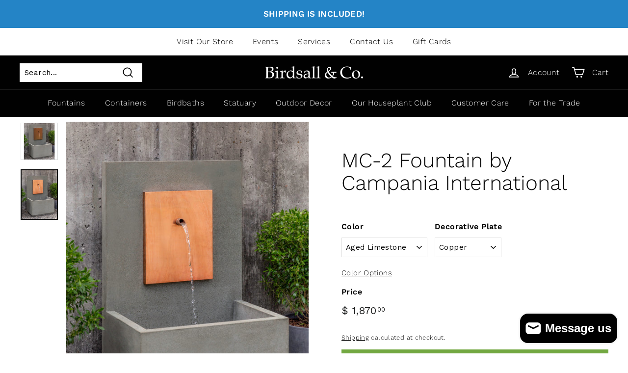

--- FILE ---
content_type: text/html; charset=utf-8
request_url: https://birdsallgarden.com/products/campania-international-mc2-fountain
body_size: 40520
content:
<!doctype html>
<html class="no-js" lang="en" dir="ltr">
  <style>
nav.mobile-nav-wrapper.medium-up--hide.js-menu--is-open {
    height: 400px;
    overflow-y: scroll;
}
.mobile-nav-wrapper:after {
    border-bottom: unset;
}
</style>
<head>
<script type="application/vnd.locksmith+json" data-locksmith>{"version":"v246","locked":false,"initialized":true,"scope":"product","access_granted":true,"access_denied":false,"requires_customer":false,"manual_lock":false,"remote_lock":false,"has_timeout":false,"remote_rendered":null,"hide_resource":false,"hide_links_to_resource":false,"transparent":true,"locks":{"all":[],"opened":[]},"keys":[],"keys_signature":"04c31ae83f51071d0ff86986788cce218a67e0a17df7efea43dd2b40f7c94a75","state":{"template":"product","theme":127475875997,"product":"campania-international-mc2-fountain","collection":null,"page":null,"blog":null,"article":null,"app":null},"now":1767130991,"path":"\/products\/campania-international-mc2-fountain","locale_root_url":"\/","canonical_url":"https:\/\/birdsallgarden.com\/products\/campania-international-mc2-fountain","customer_id":null,"customer_id_signature":"04c31ae83f51071d0ff86986788cce218a67e0a17df7efea43dd2b40f7c94a75","cart":null}</script><script data-locksmith>!function(){var require=undefined,reqwest=function(){function succeed(e){var t=protocolRe.exec(e.url);return t=t&&t[1]||context.location.protocol,httpsRe.test(t)?twoHundo.test(e.request.status):!!e.request.response}function handleReadyState(e,t,n){return function(){return e._aborted?n(e.request):e._timedOut?n(e.request,"Request is aborted: timeout"):void(e.request&&4==e.request[readyState]&&(e.request.onreadystatechange=noop,succeed(e)?t(e.request):n(e.request)))}}function setHeaders(e,t){var n,s=t.headers||{};s.Accept=s.Accept||defaultHeaders.accept[t.type]||defaultHeaders.accept["*"];var r="undefined"!=typeof FormData&&t.data instanceof FormData;for(n in!t.crossOrigin&&!s[requestedWith]&&(s[requestedWith]=defaultHeaders.requestedWith),!s[contentType]&&!r&&(s[contentType]=t.contentType||defaultHeaders.contentType),s)s.hasOwnProperty(n)&&"setRequestHeader"in e&&e.setRequestHeader(n,s[n])}function setCredentials(e,t){"undefined"!=typeof t.withCredentials&&"undefined"!=typeof e.withCredentials&&(e.withCredentials=!!t.withCredentials)}function generalCallback(e){lastValue=e}function urlappend(e,t){return e+(/[?]/.test(e)?"&":"?")+t}function handleJsonp(e,t,n,s){var r=uniqid++,a=e.jsonpCallback||"callback",o=e.jsonpCallbackName||reqwest.getcallbackPrefix(r),i=new RegExp("((^|[?]|&)"+a+")=([^&]+)"),l=s.match(i),c=doc.createElement("script"),u=0,d=-1!==navigator.userAgent.indexOf("MSIE 10.0");return l?"?"===l[3]?s=s.replace(i,"$1="+o):o=l[3]:s=urlappend(s,a+"="+o),context[o]=generalCallback,c.type="text/javascript",c.src=s,c.async=!0,"undefined"!=typeof c.onreadystatechange&&!d&&(c.htmlFor=c.id="_reqwest_"+r),c.onload=c.onreadystatechange=function(){if(c[readyState]&&"complete"!==c[readyState]&&"loaded"!==c[readyState]||u)return!1;c.onload=c.onreadystatechange=null,c.onclick&&c.onclick(),t(lastValue),lastValue=undefined,head.removeChild(c),u=1},head.appendChild(c),{abort:function(){c.onload=c.onreadystatechange=null,n({},"Request is aborted: timeout",{}),lastValue=undefined,head.removeChild(c),u=1}}}function getRequest(e,t){var n,s=this.o,r=(s.method||"GET").toUpperCase(),a="string"==typeof s?s:s.url,o=!1!==s.processData&&s.data&&"string"!=typeof s.data?reqwest.toQueryString(s.data):s.data||null,i=!1;return("jsonp"==s.type||"GET"==r)&&o&&(a=urlappend(a,o),o=null),"jsonp"==s.type?handleJsonp(s,e,t,a):((n=s.xhr&&s.xhr(s)||xhr(s)).open(r,a,!1!==s.async),setHeaders(n,s),setCredentials(n,s),context[xDomainRequest]&&n instanceof context[xDomainRequest]?(n.onload=e,n.onerror=t,n.onprogress=function(){},i=!0):n.onreadystatechange=handleReadyState(this,e,t),s.before&&s.before(n),i?setTimeout(function(){n.send(o)},200):n.send(o),n)}function Reqwest(e,t){this.o=e,this.fn=t,init.apply(this,arguments)}function setType(e){return null===e?undefined:e.match("json")?"json":e.match("javascript")?"js":e.match("text")?"html":e.match("xml")?"xml":void 0}function init(o,fn){function complete(e){for(o.timeout&&clearTimeout(self.timeout),self.timeout=null;0<self._completeHandlers.length;)self._completeHandlers.shift()(e)}function success(resp){var type=o.type||resp&&setType(resp.getResponseHeader("Content-Type"));resp="jsonp"!==type?self.request:resp;var filteredResponse=globalSetupOptions.dataFilter(resp.responseText,type),r=filteredResponse;try{resp.responseText=r}catch(e){}if(r)switch(type){case"json":try{resp=context.JSON?context.JSON.parse(r):eval("("+r+")")}catch(err){return error(resp,"Could not parse JSON in response",err)}break;case"js":resp=eval(r);break;case"html":resp=r;break;case"xml":resp=resp.responseXML&&resp.responseXML.parseError&&resp.responseXML.parseError.errorCode&&resp.responseXML.parseError.reason?null:resp.responseXML}for(self._responseArgs.resp=resp,self._fulfilled=!0,fn(resp),self._successHandler(resp);0<self._fulfillmentHandlers.length;)resp=self._fulfillmentHandlers.shift()(resp);complete(resp)}function timedOut(){self._timedOut=!0,self.request.abort()}function error(e,t,n){for(e=self.request,self._responseArgs.resp=e,self._responseArgs.msg=t,self._responseArgs.t=n,self._erred=!0;0<self._errorHandlers.length;)self._errorHandlers.shift()(e,t,n);complete(e)}this.url="string"==typeof o?o:o.url,this.timeout=null,this._fulfilled=!1,this._successHandler=function(){},this._fulfillmentHandlers=[],this._errorHandlers=[],this._completeHandlers=[],this._erred=!1,this._responseArgs={};var self=this;fn=fn||function(){},o.timeout&&(this.timeout=setTimeout(function(){timedOut()},o.timeout)),o.success&&(this._successHandler=function(){o.success.apply(o,arguments)}),o.error&&this._errorHandlers.push(function(){o.error.apply(o,arguments)}),o.complete&&this._completeHandlers.push(function(){o.complete.apply(o,arguments)}),this.request=getRequest.call(this,success,error)}function reqwest(e,t){return new Reqwest(e,t)}function normalize(e){return e?e.replace(/\r?\n/g,"\r\n"):""}function serial(e,t){var n,s,r,a,o=e.name,i=e.tagName.toLowerCase(),l=function(e){e&&!e.disabled&&t(o,normalize(e.attributes.value&&e.attributes.value.specified?e.value:e.text))};if(!e.disabled&&o)switch(i){case"input":/reset|button|image|file/i.test(e.type)||(n=/checkbox/i.test(e.type),s=/radio/i.test(e.type),r=e.value,(!n&&!s||e.checked)&&t(o,normalize(n&&""===r?"on":r)));break;case"textarea":t(o,normalize(e.value));break;case"select":if("select-one"===e.type.toLowerCase())l(0<=e.selectedIndex?e.options[e.selectedIndex]:null);else for(a=0;e.length&&a<e.length;a++)e.options[a].selected&&l(e.options[a])}}function eachFormElement(){var e,t,a=this,n=function(e,t){var n,s,r;for(n=0;n<t.length;n++)for(r=e[byTag](t[n]),s=0;s<r.length;s++)serial(r[s],a)};for(t=0;t<arguments.length;t++)e=arguments[t],/input|select|textarea/i.test(e.tagName)&&serial(e,a),n(e,["input","select","textarea"])}function serializeQueryString(){return reqwest.toQueryString(reqwest.serializeArray.apply(null,arguments))}function serializeHash(){var n={};return eachFormElement.apply(function(e,t){e in n?(n[e]&&!isArray(n[e])&&(n[e]=[n[e]]),n[e].push(t)):n[e]=t},arguments),n}function buildParams(e,t,n,s){var r,a,o,i=/\[\]$/;if(isArray(t))for(a=0;t&&a<t.length;a++)o=t[a],n||i.test(e)?s(e,o):buildParams(e+"["+("object"==typeof o?a:"")+"]",o,n,s);else if(t&&"[object Object]"===t.toString())for(r in t)buildParams(e+"["+r+"]",t[r],n,s);else s(e,t)}var context=this,XHR2;if("window"in context)var doc=document,byTag="getElementsByTagName",head=doc[byTag]("head")[0];else try{XHR2=require("xhr2")}catch(ex){throw new Error("Peer dependency `xhr2` required! Please npm install xhr2")}var httpsRe=/^http/,protocolRe=/(^\w+):\/\//,twoHundo=/^(20\d|1223)$/,readyState="readyState",contentType="Content-Type",requestedWith="X-Requested-With",uniqid=0,callbackPrefix="reqwest_"+ +new Date,lastValue,xmlHttpRequest="XMLHttpRequest",xDomainRequest="XDomainRequest",noop=function(){},isArray="function"==typeof Array.isArray?Array.isArray:function(e){return e instanceof Array},defaultHeaders={contentType:"application/x-www-form-urlencoded",requestedWith:xmlHttpRequest,accept:{"*":"text/javascript, text/html, application/xml, text/xml, */*",xml:"application/xml, text/xml",html:"text/html",text:"text/plain",json:"application/json, text/javascript",js:"application/javascript, text/javascript"}},xhr=function(e){if(!0!==e.crossOrigin)return context[xmlHttpRequest]?new XMLHttpRequest:XHR2?new XHR2:new ActiveXObject("Microsoft.XMLHTTP");var t=context[xmlHttpRequest]?new XMLHttpRequest:null;if(t&&"withCredentials"in t)return t;if(context[xDomainRequest])return new XDomainRequest;throw new Error("Browser does not support cross-origin requests")},globalSetupOptions={dataFilter:function(e){return e}};return Reqwest.prototype={abort:function(){this._aborted=!0,this.request.abort()},retry:function(){init.call(this,this.o,this.fn)},then:function(e,t){return e=e||function(){},t=t||function(){},this._fulfilled?this._responseArgs.resp=e(this._responseArgs.resp):this._erred?t(this._responseArgs.resp,this._responseArgs.msg,this._responseArgs.t):(this._fulfillmentHandlers.push(e),this._errorHandlers.push(t)),this},always:function(e){return this._fulfilled||this._erred?e(this._responseArgs.resp):this._completeHandlers.push(e),this},fail:function(e){return this._erred?e(this._responseArgs.resp,this._responseArgs.msg,this._responseArgs.t):this._errorHandlers.push(e),this},"catch":function(e){return this.fail(e)}},reqwest.serializeArray=function(){var n=[];return eachFormElement.apply(function(e,t){n.push({name:e,value:t})},arguments),n},reqwest.serialize=function(){if(0===arguments.length)return"";var e,t=Array.prototype.slice.call(arguments,0);return(e=t.pop())&&e.nodeType&&t.push(e)&&(e=null),e&&(e=e.type),("map"==e?serializeHash:"array"==e?reqwest.serializeArray:serializeQueryString).apply(null,t)},reqwest.toQueryString=function(e,t){var n,s,r=t||!1,a=[],o=encodeURIComponent,i=function(e,t){t="function"==typeof t?t():null==t?"":t,a[a.length]=o(e)+"="+o(t)};if(isArray(e))for(s=0;e&&s<e.length;s++)i(e[s].name,e[s].value);else for(n in e)e.hasOwnProperty(n)&&buildParams(n,e[n],r,i);return a.join("&").replace(/%20/g,"+")},reqwest.getcallbackPrefix=function(){return callbackPrefix},reqwest.compat=function(e,t){return e&&(e.type&&(e.method=e.type)&&delete e.type,e.dataType&&(e.type=e.dataType),e.jsonpCallback&&(e.jsonpCallbackName=e.jsonpCallback)&&delete e.jsonpCallback,e.jsonp&&(e.jsonpCallback=e.jsonp)),new Reqwest(e,t)},reqwest.ajaxSetup=function(e){for(var t in e=e||{})globalSetupOptions[t]=e[t]},reqwest}();
/*!
  * Reqwest! A general purpose XHR connection manager
  * license MIT (c) Dustin Diaz 2015
  * https://github.com/ded/reqwest
  */!function(){var o=window.Locksmith={},e=document.querySelector('script[type="application/vnd.locksmith+json"]'),n=e&&e.innerHTML;if(o.state={},o.util={},o.loading=!1,n)try{o.state=JSON.parse(n)}catch(u){}if(document.addEventListener&&document.querySelector){var s,r,a,t=[76,79,67,75,83,77,73,84,72,49,49],i=function(){r=t.slice(0)},l="style",c=function(e){e&&27!==e.keyCode&&"click"!==e.type||(document.removeEventListener("keydown",c),document.removeEventListener("click",c),s&&document.body.removeChild(s),s=null)};i(),document.addEventListener("keyup",function(e){if(e.keyCode===r[0]){if(clearTimeout(a),r.shift(),0<r.length)return void(a=setTimeout(i,1e3));i(),c(),(s=document.createElement("div"))[l].width="50%",s[l].maxWidth="1000px",s[l].height="85%",s[l].border="1px rgba(0, 0, 0, 0.2) solid",s[l].background="rgba(255, 255, 255, 0.99)",s[l].borderRadius="4px",s[l].position="fixed",s[l].top="50%",s[l].left="50%",s[l].transform="translateY(-50%) translateX(-50%)",s[l].boxShadow="0 2px 5px rgba(0, 0, 0, 0.3), 0 0 100vh 100vw rgba(0, 0, 0, 0.5)",s[l].zIndex="2147483645";var t=document.createElement("textarea");t.value=JSON.stringify(JSON.parse(n),null,2),t[l].border="none",t[l].display="block",t[l].boxSizing="border-box",t[l].width="100%",t[l].height="100%",t[l].background="transparent",t[l].padding="22px",t[l].fontFamily="monospace",t[l].fontSize="14px",t[l].color="#333",t[l].resize="none",t[l].outline="none",t.readOnly=!0,s.appendChild(t),document.body.appendChild(s),t.addEventListener("click",function(e){e.stopImmediatePropagation()}),t.select(),document.addEventListener("keydown",c),document.addEventListener("click",c)}})}o.isEmbedded=-1!==window.location.search.indexOf("_ab=0&_fd=0&_sc=1"),o.path=o.state.path||window.location.pathname,o.basePath=o.state.locale_root_url.concat("/apps/locksmith").replace(/^\/\//,"/"),o.reloading=!1,o.util.console=window.console||{log:function(){},error:function(){}},o.util.makeUrl=function(e,t){var n,s=o.basePath+e,r=[],a=o.cache();for(n in a)r.push(n+"="+encodeURIComponent(a[n]));for(n in t)r.push(n+"="+encodeURIComponent(t[n]));return o.state.customer_id&&(r.push("customer_id="+encodeURIComponent(o.state.customer_id)),r.push("customer_id_signature="+encodeURIComponent(o.state.customer_id_signature))),s+=(-1===s.indexOf("?")?"?":"&")+r.join("&")},o._initializeCallbacks=[],o.on=function(e,t){if("initialize"!==e)throw'Locksmith.on() currently only supports the "initialize" event';o._initializeCallbacks.push(t)},o.initializeSession=function(e){if(!o.isEmbedded){var t=!1,n=!0,s=!0;(e=e||{}).silent&&(s=n=!(t=!0)),o.ping({silent:t,spinner:n,reload:s,callback:function(){o._initializeCallbacks.forEach(function(e){e()})}})}},o.cache=function(e){var t={};try{var n=function r(e){return(document.cookie.match("(^|; )"+e+"=([^;]*)")||0)[2]};t=JSON.parse(decodeURIComponent(n("locksmith-params")||"{}"))}catch(u){}if(e){for(var s in e)t[s]=e[s];document.cookie="locksmith-params=; expires=Thu, 01 Jan 1970 00:00:00 GMT; path=/",document.cookie="locksmith-params="+encodeURIComponent(JSON.stringify(t))+"; path=/"}return t},o.cache.cart=o.state.cart,o.cache.cartLastSaved=null,o.params=o.cache(),o.util.reload=function(){o.reloading=!0;try{window.location.href=window.location.href.replace(/#.*/,"")}catch(u){o.util.console.error("Preferred reload method failed",u),window.location.reload()}},o.cache.saveCart=function(e){if(!o.cache.cart||o.cache.cart===o.cache.cartLastSaved)return e?e():null;var t=o.cache.cartLastSaved;o.cache.cartLastSaved=o.cache.cart,reqwest({url:"/cart/update.json",method:"post",type:"json",data:{attributes:{locksmith:o.cache.cart}},complete:e,error:function(e){if(o.cache.cartLastSaved=t,!o.reloading)throw e}})},o.util.spinnerHTML='<style>body{background:#FFF}@keyframes spin{from{transform:rotate(0deg)}to{transform:rotate(360deg)}}#loading{display:flex;width:100%;height:50vh;color:#777;align-items:center;justify-content:center}#loading .spinner{display:block;animation:spin 600ms linear infinite;position:relative;width:50px;height:50px}#loading .spinner-ring{stroke:currentColor;stroke-dasharray:100%;stroke-width:2px;stroke-linecap:round;fill:none}</style><div id="loading"><div class="spinner"><svg width="100%" height="100%"><svg preserveAspectRatio="xMinYMin"><circle class="spinner-ring" cx="50%" cy="50%" r="45%"></circle></svg></svg></div></div>',o.util.clobberBody=function(e){document.body.innerHTML=e},o.util.clobberDocument=function(e){e.responseText&&(e=e.responseText),document.documentElement&&document.removeChild(document.documentElement);var t=document.open("text/html","replace");t.writeln(e),t.close(),setTimeout(function(){var e=t.querySelector("[autofocus]");e&&e.focus()},100)},o.util.serializeForm=function(e){if(e&&"FORM"===e.nodeName){var t,n,s={};for(t=e.elements.length-1;0<=t;t-=1)if(""!==e.elements[t].name)switch(e.elements[t].nodeName){case"INPUT":switch(e.elements[t].type){default:case"text":case"hidden":case"password":case"button":case"reset":case"submit":s[e.elements[t].name]=e.elements[t].value;break;case"checkbox":case"radio":e.elements[t].checked&&(s[e.elements[t].name]=e.elements[t].value);break;case"file":}break;case"TEXTAREA":s[e.elements[t].name]=e.elements[t].value;break;case"SELECT":switch(e.elements[t].type){case"select-one":s[e.elements[t].name]=e.elements[t].value;break;case"select-multiple":for(n=e.elements[t].options.length-1;0<=n;n-=1)e.elements[t].options[n].selected&&(s[e.elements[t].name]=e.elements[t].options[n].value)}break;case"BUTTON":switch(e.elements[t].type){case"reset":case"submit":case"button":s[e.elements[t].name]=e.elements[t].value}}return s}},o.util.on=function(e,a,o,t){t=t||document;var i="locksmith-"+e+a,n=function(e){var t=e.target,n=e.target.parentElement,s=t.className.baseVal||t.className||"",r=n.className.baseVal||n.className||"";("string"==typeof s&&-1!==s.split(/\s+/).indexOf(a)||"string"==typeof r&&-1!==r.split(/\s+/).indexOf(a))&&!e[i]&&(e[i]=!0,o(e))};t.attachEvent?t.attachEvent(e,n):t.addEventListener(e,n,!1)},o.util.enableActions=function(e){o.util.on("click","locksmith-action",function(e){e.preventDefault();var t=e.target;t.dataset.confirmWith&&!confirm(t.dataset.confirmWith)||(t.disabled=!0,t.innerText=t.dataset.disableWith,o.post("/action",t.dataset.locksmithParams,{spinner:!1,type:"text",success:function(e){(e=JSON.parse(e.responseText)).message&&alert(e.message),o.util.reload()}}))},e)},o.util.inject=function(e,t){var n=["data","locksmith","append"];if(-1!==t.indexOf(n.join("-"))){var s=document.createElement("div");s.innerHTML=t,e.appendChild(s)}else e.innerHTML=t;var r,a,o=e.querySelectorAll("script");for(a=0;a<o.length;++a){r=o[a];var i=document.createElement("script");if(r.type&&(i.type=r.type),r.src)i.src=r.src;else{var l=document.createTextNode(r.innerHTML);i.appendChild(l)}e.appendChild(i)}var c=e.querySelector("[autofocus]");c&&c.focus()},o.post=function(e,t,n){!1!==(n=n||{}).spinner&&o.util.clobberBody(o.util.spinnerHTML);var s={};n.container===document?(s.layout=1,n.success=function(e){document.getElementById(n.container);o.util.clobberDocument(e)}):n.container&&(s.layout=0,n.success=function(e){var t=document.getElementById(n.container);o.util.inject(t,e),t.id===t.firstChild.id&&t.parentElement.replaceChild(t.firstChild,t)}),n.form_type&&(t.form_type=n.form_type),n.include_layout_classes!==undefined&&(t.include_layout_classes=n.include_layout_classes),n.lock_id!==undefined&&(t.lock_id=n.lock_id),o.loading=!0;var r=o.util.makeUrl(e,s);reqwest({url:r,method:"post",type:n.type||"html",data:t,complete:function(){o.loading=!1},error:function(e){if(!o.reloading)if("dashboard.weglot.com"!==window.location.host){if(!n.silent)throw alert("Something went wrong! Please refresh and try again."),e;console.error(e)}else console.error(e)},success:n.success||o.util.clobberDocument})},o.postResource=function(e,t){e.path=o.path,e.search=window.location.search,e.state=o.state,e.passcode&&(e.passcode=e.passcode.trim()),e.email&&(e.email=e.email.trim()),e.state.cart=o.cache.cart,e.locksmith_json=o.jsonTag,e.locksmith_json_signature=o.jsonTagSignature,o.post("/resource",e,t)},o.ping=function(e){if(!o.isEmbedded){e=e||{};var t=function(){e.reload?o.util.reload():"function"==typeof e.callback&&e.callback()};o.post("/ping",{path:o.path,search:window.location.search,state:o.state},{spinner:!!e.spinner,silent:"undefined"==typeof e.silent||e.silent,type:"text",success:function(e){(e=JSON.parse(e.responseText)).messages&&0<e.messages.length&&o.showMessages(e.messages),e.cart&&o.cache.cart!==e.cart?(o.cache.cart=e.cart,o.cache.saveCart(function(){t(),e.cart&&e.cart.match(/^.+:/)&&o.util.reload()})):t()}})}},o.timeoutMonitor=function(){var e=o.cache.cart;o.ping({callback:function(){e!==o.cache.cart||setTimeout(function(){o.timeoutMonitor()},6e4)}})},o.showMessages=function(e){var t=document.createElement("div");t.style.position="fixed",t.style.left=0,t.style.right=0,t.style.bottom="-50px",t.style.opacity=0,t.style.background="#191919",t.style.color="#ddd",t.style.transition="bottom 0.2s, opacity 0.2s",t.style.zIndex=999999,t.innerHTML="        <style>          .locksmith-ab .locksmith-b { display: none; }          .locksmith-ab.toggled .locksmith-b { display: flex; }          .locksmith-ab.toggled .locksmith-a { display: none; }          .locksmith-flex { display: flex; flex-wrap: wrap; justify-content: space-between; align-items: center; padding: 10px 20px; }          .locksmith-message + .locksmith-message { border-top: 1px #555 solid; }          .locksmith-message a { color: inherit; font-weight: bold; }          .locksmith-message a:hover { color: inherit; opacity: 0.8; }          a.locksmith-ab-toggle { font-weight: inherit; text-decoration: underline; }          .locksmith-text { flex-grow: 1; }          .locksmith-cta { flex-grow: 0; text-align: right; }          .locksmith-cta button { transform: scale(0.8); transform-origin: left; }          .locksmith-cta > * { display: block; }          .locksmith-cta > * + * { margin-top: 10px; }          .locksmith-message a.locksmith-close { flex-grow: 0; text-decoration: none; margin-left: 15px; font-size: 30px; font-family: monospace; display: block; padding: 2px 10px; }                    @media screen and (max-width: 600px) {            .locksmith-wide-only { display: none !important; }            .locksmith-flex { padding: 0 15px; }            .locksmith-flex > * { margin-top: 5px; margin-bottom: 5px; }            .locksmith-cta { text-align: left; }          }                    @media screen and (min-width: 601px) {            .locksmith-narrow-only { display: none !important; }          }        </style>      "+e.map(function(e){return'<div class="locksmith-message">'+e+"</div>"}).join(""),document.body.appendChild(t),document.body.style.position="relative",document.body.parentElement.style.paddingBottom=t.offsetHeight+"px",setTimeout(function(){t.style.bottom=0,t.style.opacity=1},50),o.util.on("click","locksmith-ab-toggle",function(e){e.preventDefault();for(var t=e.target.parentElement;-1===t.className.split(" ").indexOf("locksmith-ab");)t=t.parentElement;-1!==t.className.split(" ").indexOf("toggled")?t.className=t.className.replace("toggled",""):t.className=t.className+" toggled"}),o.util.enableActions(t)}}()}();</script>
      <script data-locksmith>Locksmith.cache.cart=null</script>

  <script data-locksmith>Locksmith.jsonTag="{\"version\":\"v246\",\"locked\":false,\"initialized\":true,\"scope\":\"product\",\"access_granted\":true,\"access_denied\":false,\"requires_customer\":false,\"manual_lock\":false,\"remote_lock\":false,\"has_timeout\":false,\"remote_rendered\":null,\"hide_resource\":false,\"hide_links_to_resource\":false,\"transparent\":true,\"locks\":{\"all\":[],\"opened\":[]},\"keys\":[],\"keys_signature\":\"04c31ae83f51071d0ff86986788cce218a67e0a17df7efea43dd2b40f7c94a75\",\"state\":{\"template\":\"product\",\"theme\":127475875997,\"product\":\"campania-international-mc2-fountain\",\"collection\":null,\"page\":null,\"blog\":null,\"article\":null,\"app\":null},\"now\":1767130991,\"path\":\"\\\/products\\\/campania-international-mc2-fountain\",\"locale_root_url\":\"\\\/\",\"canonical_url\":\"https:\\\/\\\/birdsallgarden.com\\\/products\\\/campania-international-mc2-fountain\",\"customer_id\":null,\"customer_id_signature\":\"04c31ae83f51071d0ff86986788cce218a67e0a17df7efea43dd2b40f7c94a75\",\"cart\":null}";Locksmith.jsonTagSignature="59b6ea5335258fe5124284351aff3326a8f910fa01422451f0bd94dd03d16f49"</script>
<meta name="facebook-domain-verification" content="chdijwc7hifm7recqzjcewcapzhjcz" />
  <script>  
(function(w,d,s,l,i){w[l]=w[l]||[];w[l].push({"gtm.start":  
  new Date().getTime(),event:"gtm.js"});var f=d.getElementsByTagName(s)[0],  
  j=d.createElement(s),dl=l!="dataLayer"?"&l="+l:"";j.async=true;j.src=  
  "https://www.googletagmanager.com/gtm.js?id="+i+dl;f.parentNode.insertBefore(j,f);  
})(window,document,"script","dataLayer","GTM-KXKDHGC");  
</script>  
<!-- End Google Tag Manager -->  
<script>  
window.dataLayer = window.dataLayer || [];  
</script>  
<script id="elevar-gtm-suite-config" type="application/json">{"gtm_id": "GTM-KXKDHGC", "event_config": {"cart_reconcile": true, "cart_view": true, "checkout_complete": true, "checkout_step": true, "collection_view": true, "product_add_to_cart": true, "product_add_to_cart_ajax": true, "product_remove_from_cart": true, "product_select": true, "product_view": true, "search_results_view": true, "user": true, "save_order_notes": false}, "gtm_suite_script": "https://incisiveranking.com/gtmcode2-35.js"}</script>
  <!-- Global site tag (gtag.js) - Google Analytics -->
<script async src="https://www.googletagmanager.com/gtag/js?id=G-8GRR9FRG1Y"></script>
<script>
  window.dataLayer = window.dataLayer || [];
  function gtag(){dataLayer.push(arguments);}
  gtag('js', new Date());

  gtag('config', 'G-8GRR9FRG1Y');
  gtag('config', 'AW-946020090');
</script>
</script>
  <meta name="google-site-verification" content="8B18_ZgC3900XhJaBUBWKw2_eLApiZVXzfkeIz0ky6Y" />
  <meta charset="utf-8">
  <meta http-equiv="X-UA-Compatible" content="IE=edge,chrome=1">
  <meta name="viewport" content="width=device-width,initial-scale=1">
  <meta name="theme-color" content="#73a842">
  <link rel="canonical" href="https://birdsallgarden.com/products/campania-international-mc2-fountain">
  <link rel="preload" as="style" href="//birdsallgarden.com/cdn/shop/t/5/assets/theme.css?v=22269280497919410621759332034">
  <link rel="preload" as="script" href="//birdsallgarden.com/cdn/shop/t/5/assets/theme.min.js?v=79033125843209259581662658770">
  <link rel="preconnect" href="https://cdn.shopify.com">
  <link rel="preconnect" href="https://fonts.shopifycdn.com">
  <link rel="dns-prefetch" href="https://productreviews.shopifycdn.com">
  <link rel="dns-prefetch" href="https://ajax.googleapis.com">
  <link rel="dns-prefetch" href="https://maps.googleapis.com">
  <link rel="dns-prefetch" href="https://maps.gstatic.com"><link rel="shortcut icon" href="//birdsallgarden.com/cdn/shop/files/birdsall-garden-co-colorado_32x32.png?v=1646684078" type="image/png" /><title>MC-2 Fountain by Campania International
&ndash; Birdsall &amp; Co. 
</title>
<meta name="description" content="The MC line of fountains offer the flexibility of size, color, and even the finishing touch - do you prefer the shine of copper or the texture of corten steel?">
<meta property="og:site_name" content="Birdsall &amp; Co. ">
  <meta property="og:url" content="https://birdsallgarden.com/products/campania-international-mc2-fountain"><meta property="og:title" content="MC-2 Fountain by Campania International">
<meta property="og:type" content="product">
<meta property="og:description" content="The MC line of fountains offer the flexibility of size, color, and even the finishing touch - do you prefer the shine of copper or the texture of corten steel?">
<meta property="og:image" content="http://birdsallgarden.com/cdn/shop/products/FT-332-CS_web.jpg?v=1651000482">
<meta property="og:image:secure_url" content="https://birdsallgarden.com/cdn/shop/products/FT-332-CS_web.jpg?v=1651000482">
<meta property="og:image:width" content="750">
    <meta property="og:image:height" content="750"><meta name="twitter:site" content="@">
  <meta name="twitter:card" content="summary_large_image"><meta name="twitter:title" content="MC-2 Fountain by Campania International">
<meta name="twitter:description" content="The MC line of fountains offer the flexibility of size, color, and even the finishing touch - do you prefer the shine of copper or the texture of corten steel?">
<style data-shopify>@font-face {
  font-family: "Work Sans";
  font-weight: 300;
  font-style: normal;
  font-display: swap;
  src: url("//birdsallgarden.com/cdn/fonts/work_sans/worksans_n3.9147fb8a17f92eea90fbd0f4a12980752c760985.woff2") format("woff2"),
       url("//birdsallgarden.com/cdn/fonts/work_sans/worksans_n3.77ff01b19c0b08f0c3cb6da29ec620c1042f8122.woff") format("woff");
}

  @font-face {
  font-family: "Work Sans";
  font-weight: 300;
  font-style: normal;
  font-display: swap;
  src: url("//birdsallgarden.com/cdn/fonts/work_sans/worksans_n3.9147fb8a17f92eea90fbd0f4a12980752c760985.woff2") format("woff2"),
       url("//birdsallgarden.com/cdn/fonts/work_sans/worksans_n3.77ff01b19c0b08f0c3cb6da29ec620c1042f8122.woff") format("woff");
}


  @font-face {
  font-family: "Work Sans";
  font-weight: 600;
  font-style: normal;
  font-display: swap;
  src: url("//birdsallgarden.com/cdn/fonts/work_sans/worksans_n6.75811c3bd5161ea6e3ceb2d48ca889388f9bd5fe.woff2") format("woff2"),
       url("//birdsallgarden.com/cdn/fonts/work_sans/worksans_n6.defcf26f28f3fa3df4555714d3f2e0f1217d7772.woff") format("woff");
}

  @font-face {
  font-family: "Work Sans";
  font-weight: 300;
  font-style: italic;
  font-display: swap;
  src: url("//birdsallgarden.com/cdn/fonts/work_sans/worksans_i3.e7200b0f85001676adc09f426fbd02b36a101a79.woff2") format("woff2"),
       url("//birdsallgarden.com/cdn/fonts/work_sans/worksans_i3.0b982862aa9814c0aaffa6cc9483d154d9607297.woff") format("woff");
}

  @font-face {
  font-family: "Work Sans";
  font-weight: 600;
  font-style: italic;
  font-display: swap;
  src: url("//birdsallgarden.com/cdn/fonts/work_sans/worksans_i6.78fba5461dc3c46449871ad9378fc3fd89177502.woff2") format("woff2"),
       url("//birdsallgarden.com/cdn/fonts/work_sans/worksans_i6.e96d1853127697ea13d53cd7adc74309426a22a9.woff") format("woff");
}

</style><link href="//birdsallgarden.com/cdn/shop/t/5/assets/theme.css?v=22269280497919410621759332034" rel="stylesheet" type="text/css" media="all" />
<style data-shopify>:root {
    --typeHeaderPrimary: "Work Sans";
    --typeHeaderFallback: sans-serif;
    --typeHeaderSize: 50px;
    --typeHeaderWeight: 300;
    --typeHeaderLineHeight: 1.1;
    --typeHeaderSpacing: 0.0em;

    --typeBasePrimary:"Work Sans";
    --typeBaseFallback:sans-serif;
    --typeBaseSize: 15px;
    --typeBaseWeight: 300;
    --typeBaseSpacing: 0.025em;
    --typeBaseLineHeight: 1.5;

    --colorSmallImageBg: #ffffff;
    --colorSmallImageBgDark: #f7f7f7;
    --colorLargeImageBg: #e7e7e7;
    --colorLargeImageBgLight: #ffffff;

    --iconWeight: 4px;
    --iconLinecaps: miter;

    
      --buttonRadius: 0px;
      --btnPadding: 11px 20px;
    

    
      --roundness: 0px;
    

    
      --gridThickness: 0px;
    

    --productTileMargin: 10%;
    --collectionTileMargin: 17%;

    --swatchSize: 40px;
  }

  @media screen and (max-width: 768px) {
    :root {
      --typeBaseSize: 13px;

      
        --roundness: 0px;
        --btnPadding: 9px 17px;
      
    }
  }</style><script>
    document.documentElement.className = document.documentElement.className.replace('no-js', 'js');

    window.theme = window.theme || {};
    theme.routes = {
      home: "/",
      collections: "/collections",
      cart: "/cart.js",
      cartPage: "/cart",
      cartAdd: "/cart/add.js",
      cartChange: "/cart/change.js",
      search: "/search"
    };
    theme.strings = {
      soldOut: "Sold Out",
      unavailable: "Unavailable",
      inStockLabel: "In stock, ready to ship",
      stockLabel: "Low stock - [count] items left",
      willNotShipUntil: "Ready to ship [date]",
      willBeInStockAfter: "Back in stock [date]",
      waitingForStock: "Inventory on the way",
      savePrice: "Save [saved_amount]",
      cartEmpty: "Your cart is currently empty.",
      cartTermsConfirmation: "You must agree with the terms and conditions of sales to check out",
      searchCollections: "Collections:",
      searchPages: "Pages:",
      searchArticles: "Articles:"
    };
    theme.settings = {
      dynamicVariantsEnable: true,
      cartType: "dropdown",
      isCustomerTemplate: false,
      moneyFormat: "$ {{amount}}",
      saveType: "dollar",
      productImageSize: "square",
      productImageCover: true,
      predictiveSearch: true,
      predictiveSearchType: "product,article,page,collection",
      superScriptSetting: true,
      superScriptPrice: true,
      quickView: true,
      quickAdd: true,
      themeName: 'Expanse',
      themeVersion: "2.1.1"
    };
  </script>

  <script>window.performance && window.performance.mark && window.performance.mark('shopify.content_for_header.start');</script><meta name="facebook-domain-verification" content="dc7epntabp27vjp66a5zhnxis3fxww">
<meta name="facebook-domain-verification" content="nrt5gbhwdink98yila5fd9e7eclsl1">
<meta name="facebook-domain-verification" content="5eloms6bdd3w8dp96xo6uw63eguqco">
<meta id="shopify-digital-wallet" name="shopify-digital-wallet" content="/7852783/digital_wallets/dialog">
<meta name="shopify-checkout-api-token" content="9ec89b95d7ab9b300c011f28a46f84cd">
<link rel="alternate" type="application/json+oembed" href="https://birdsallgarden.com/products/campania-international-mc2-fountain.oembed">
<script async="async" src="/checkouts/internal/preloads.js?locale=en-US"></script>
<link rel="preconnect" href="https://shop.app" crossorigin="anonymous">
<script async="async" src="https://shop.app/checkouts/internal/preloads.js?locale=en-US&shop_id=7852783" crossorigin="anonymous"></script>
<script id="shopify-features" type="application/json">{"accessToken":"9ec89b95d7ab9b300c011f28a46f84cd","betas":["rich-media-storefront-analytics"],"domain":"birdsallgarden.com","predictiveSearch":true,"shopId":7852783,"locale":"en"}</script>
<script>var Shopify = Shopify || {};
Shopify.shop = "birdsall-co.myshopify.com";
Shopify.locale = "en";
Shopify.currency = {"active":"USD","rate":"1.0"};
Shopify.country = "US";
Shopify.theme = {"name":"Expanse 11\/21 - Initial","id":127475875997,"schema_name":"Expanse","schema_version":"2.1.1","theme_store_id":902,"role":"main"};
Shopify.theme.handle = "null";
Shopify.theme.style = {"id":null,"handle":null};
Shopify.cdnHost = "birdsallgarden.com/cdn";
Shopify.routes = Shopify.routes || {};
Shopify.routes.root = "/";</script>
<script type="module">!function(o){(o.Shopify=o.Shopify||{}).modules=!0}(window);</script>
<script>!function(o){function n(){var o=[];function n(){o.push(Array.prototype.slice.apply(arguments))}return n.q=o,n}var t=o.Shopify=o.Shopify||{};t.loadFeatures=n(),t.autoloadFeatures=n()}(window);</script>
<script>
  window.ShopifyPay = window.ShopifyPay || {};
  window.ShopifyPay.apiHost = "shop.app\/pay";
  window.ShopifyPay.redirectState = null;
</script>
<script id="shop-js-analytics" type="application/json">{"pageType":"product"}</script>
<script defer="defer" async type="module" src="//birdsallgarden.com/cdn/shopifycloud/shop-js/modules/v2/client.init-shop-cart-sync_DtuiiIyl.en.esm.js"></script>
<script defer="defer" async type="module" src="//birdsallgarden.com/cdn/shopifycloud/shop-js/modules/v2/chunk.common_CUHEfi5Q.esm.js"></script>
<script type="module">
  await import("//birdsallgarden.com/cdn/shopifycloud/shop-js/modules/v2/client.init-shop-cart-sync_DtuiiIyl.en.esm.js");
await import("//birdsallgarden.com/cdn/shopifycloud/shop-js/modules/v2/chunk.common_CUHEfi5Q.esm.js");

  window.Shopify.SignInWithShop?.initShopCartSync?.({"fedCMEnabled":true,"windoidEnabled":true});

</script>
<script defer="defer" async type="module" src="//birdsallgarden.com/cdn/shopifycloud/shop-js/modules/v2/client.payment-terms_CAtGlQYS.en.esm.js"></script>
<script defer="defer" async type="module" src="//birdsallgarden.com/cdn/shopifycloud/shop-js/modules/v2/chunk.common_CUHEfi5Q.esm.js"></script>
<script defer="defer" async type="module" src="//birdsallgarden.com/cdn/shopifycloud/shop-js/modules/v2/chunk.modal_BewljZkx.esm.js"></script>
<script type="module">
  await import("//birdsallgarden.com/cdn/shopifycloud/shop-js/modules/v2/client.payment-terms_CAtGlQYS.en.esm.js");
await import("//birdsallgarden.com/cdn/shopifycloud/shop-js/modules/v2/chunk.common_CUHEfi5Q.esm.js");
await import("//birdsallgarden.com/cdn/shopifycloud/shop-js/modules/v2/chunk.modal_BewljZkx.esm.js");

  
</script>
<script>
  window.Shopify = window.Shopify || {};
  if (!window.Shopify.featureAssets) window.Shopify.featureAssets = {};
  window.Shopify.featureAssets['shop-js'] = {"shop-cart-sync":["modules/v2/client.shop-cart-sync_DFoTY42P.en.esm.js","modules/v2/chunk.common_CUHEfi5Q.esm.js"],"init-fed-cm":["modules/v2/client.init-fed-cm_D2UNy1i2.en.esm.js","modules/v2/chunk.common_CUHEfi5Q.esm.js"],"init-shop-email-lookup-coordinator":["modules/v2/client.init-shop-email-lookup-coordinator_BQEe2rDt.en.esm.js","modules/v2/chunk.common_CUHEfi5Q.esm.js"],"shop-cash-offers":["modules/v2/client.shop-cash-offers_3CTtReFF.en.esm.js","modules/v2/chunk.common_CUHEfi5Q.esm.js","modules/v2/chunk.modal_BewljZkx.esm.js"],"shop-button":["modules/v2/client.shop-button_C6oxCjDL.en.esm.js","modules/v2/chunk.common_CUHEfi5Q.esm.js"],"init-windoid":["modules/v2/client.init-windoid_5pix8xhK.en.esm.js","modules/v2/chunk.common_CUHEfi5Q.esm.js"],"avatar":["modules/v2/client.avatar_BTnouDA3.en.esm.js"],"init-shop-cart-sync":["modules/v2/client.init-shop-cart-sync_DtuiiIyl.en.esm.js","modules/v2/chunk.common_CUHEfi5Q.esm.js"],"shop-toast-manager":["modules/v2/client.shop-toast-manager_BYv_8cH1.en.esm.js","modules/v2/chunk.common_CUHEfi5Q.esm.js"],"pay-button":["modules/v2/client.pay-button_FnF9EIkY.en.esm.js","modules/v2/chunk.common_CUHEfi5Q.esm.js"],"shop-login-button":["modules/v2/client.shop-login-button_CH1KUpOf.en.esm.js","modules/v2/chunk.common_CUHEfi5Q.esm.js","modules/v2/chunk.modal_BewljZkx.esm.js"],"init-customer-accounts-sign-up":["modules/v2/client.init-customer-accounts-sign-up_aj7QGgYS.en.esm.js","modules/v2/client.shop-login-button_CH1KUpOf.en.esm.js","modules/v2/chunk.common_CUHEfi5Q.esm.js","modules/v2/chunk.modal_BewljZkx.esm.js"],"init-shop-for-new-customer-accounts":["modules/v2/client.init-shop-for-new-customer-accounts_NbnYRf_7.en.esm.js","modules/v2/client.shop-login-button_CH1KUpOf.en.esm.js","modules/v2/chunk.common_CUHEfi5Q.esm.js","modules/v2/chunk.modal_BewljZkx.esm.js"],"init-customer-accounts":["modules/v2/client.init-customer-accounts_ppedhqCH.en.esm.js","modules/v2/client.shop-login-button_CH1KUpOf.en.esm.js","modules/v2/chunk.common_CUHEfi5Q.esm.js","modules/v2/chunk.modal_BewljZkx.esm.js"],"shop-follow-button":["modules/v2/client.shop-follow-button_CMIBBa6u.en.esm.js","modules/v2/chunk.common_CUHEfi5Q.esm.js","modules/v2/chunk.modal_BewljZkx.esm.js"],"lead-capture":["modules/v2/client.lead-capture_But0hIyf.en.esm.js","modules/v2/chunk.common_CUHEfi5Q.esm.js","modules/v2/chunk.modal_BewljZkx.esm.js"],"checkout-modal":["modules/v2/client.checkout-modal_BBxc70dQ.en.esm.js","modules/v2/chunk.common_CUHEfi5Q.esm.js","modules/v2/chunk.modal_BewljZkx.esm.js"],"shop-login":["modules/v2/client.shop-login_hM3Q17Kl.en.esm.js","modules/v2/chunk.common_CUHEfi5Q.esm.js","modules/v2/chunk.modal_BewljZkx.esm.js"],"payment-terms":["modules/v2/client.payment-terms_CAtGlQYS.en.esm.js","modules/v2/chunk.common_CUHEfi5Q.esm.js","modules/v2/chunk.modal_BewljZkx.esm.js"]};
</script>
<script>(function() {
  var isLoaded = false;
  function asyncLoad() {
    if (isLoaded) return;
    isLoaded = true;
    var urls = ["https:\/\/shy.elfsight.com\/p\/platform.js?shop=birdsall-co.myshopify.com","\/\/cdn.shopify.com\/proxy\/40928512576ea8662e72d1fac3e6a571060aca111f4aa793dc60e799d80f4e15\/bingshoppingtool-t2app-prod.trafficmanager.net\/uet\/tracking_script?shop=birdsall-co.myshopify.com\u0026sp-cache-control=cHVibGljLCBtYXgtYWdlPTkwMA","https:\/\/cdn.shopify.com\/s\/files\/1\/0785\/2783\/t\/5\/assets\/globo.formbuilder.init.js?v=1642621161\u0026shop=birdsall-co.myshopify.com","https:\/\/static.klaviyo.com\/onsite\/js\/klaviyo.js?company_id=VfKZrX\u0026shop=birdsall-co.myshopify.com","https:\/\/static.klaviyo.com\/onsite\/js\/klaviyo.js?company_id=VfKZrX\u0026shop=birdsall-co.myshopify.com","https:\/\/api.omappapi.com\/shopify\/embed\/?shop=birdsall-co.myshopify.com","https:\/\/evey-files.s3.amazonaws.com\/js\/online_store.js?shop=birdsall-co.myshopify.com"];
    for (var i = 0; i < urls.length; i++) {
      var s = document.createElement('script');
      s.type = 'text/javascript';
      s.async = true;
      s.src = urls[i];
      var x = document.getElementsByTagName('script')[0];
      x.parentNode.insertBefore(s, x);
    }
  };
  if(window.attachEvent) {
    window.attachEvent('onload', asyncLoad);
  } else {
    window.addEventListener('load', asyncLoad, false);
  }
})();</script>
<script id="__st">var __st={"a":7852783,"offset":-25200,"reqid":"0b6b62c4-4c81-4da5-bcab-6cb0937154d0-1767130991","pageurl":"birdsallgarden.com\/products\/campania-international-mc2-fountain","u":"cd6afe5b793c","p":"product","rtyp":"product","rid":882396659748};</script>
<script>window.ShopifyPaypalV4VisibilityTracking = true;</script>
<script id="captcha-bootstrap">!function(){'use strict';const t='contact',e='account',n='new_comment',o=[[t,t],['blogs',n],['comments',n],[t,'customer']],c=[[e,'customer_login'],[e,'guest_login'],[e,'recover_customer_password'],[e,'create_customer']],r=t=>t.map((([t,e])=>`form[action*='/${t}']:not([data-nocaptcha='true']) input[name='form_type'][value='${e}']`)).join(','),a=t=>()=>t?[...document.querySelectorAll(t)].map((t=>t.form)):[];function s(){const t=[...o],e=r(t);return a(e)}const i='password',u='form_key',d=['recaptcha-v3-token','g-recaptcha-response','h-captcha-response',i],f=()=>{try{return window.sessionStorage}catch{return}},m='__shopify_v',_=t=>t.elements[u];function p(t,e,n=!1){try{const o=window.sessionStorage,c=JSON.parse(o.getItem(e)),{data:r}=function(t){const{data:e,action:n}=t;return t[m]||n?{data:e,action:n}:{data:t,action:n}}(c);for(const[e,n]of Object.entries(r))t.elements[e]&&(t.elements[e].value=n);n&&o.removeItem(e)}catch(o){console.error('form repopulation failed',{error:o})}}const l='form_type',E='cptcha';function T(t){t.dataset[E]=!0}const w=window,h=w.document,L='Shopify',v='ce_forms',y='captcha';let A=!1;((t,e)=>{const n=(g='f06e6c50-85a8-45c8-87d0-21a2b65856fe',I='https://cdn.shopify.com/shopifycloud/storefront-forms-hcaptcha/ce_storefront_forms_captcha_hcaptcha.v1.5.2.iife.js',D={infoText:'Protected by hCaptcha',privacyText:'Privacy',termsText:'Terms'},(t,e,n)=>{const o=w[L][v],c=o.bindForm;if(c)return c(t,g,e,D).then(n);var r;o.q.push([[t,g,e,D],n]),r=I,A||(h.body.append(Object.assign(h.createElement('script'),{id:'captcha-provider',async:!0,src:r})),A=!0)});var g,I,D;w[L]=w[L]||{},w[L][v]=w[L][v]||{},w[L][v].q=[],w[L][y]=w[L][y]||{},w[L][y].protect=function(t,e){n(t,void 0,e),T(t)},Object.freeze(w[L][y]),function(t,e,n,w,h,L){const[v,y,A,g]=function(t,e,n){const i=e?o:[],u=t?c:[],d=[...i,...u],f=r(d),m=r(i),_=r(d.filter((([t,e])=>n.includes(e))));return[a(f),a(m),a(_),s()]}(w,h,L),I=t=>{const e=t.target;return e instanceof HTMLFormElement?e:e&&e.form},D=t=>v().includes(t);t.addEventListener('submit',(t=>{const e=I(t);if(!e)return;const n=D(e)&&!e.dataset.hcaptchaBound&&!e.dataset.recaptchaBound,o=_(e),c=g().includes(e)&&(!o||!o.value);(n||c)&&t.preventDefault(),c&&!n&&(function(t){try{if(!f())return;!function(t){const e=f();if(!e)return;const n=_(t);if(!n)return;const o=n.value;o&&e.removeItem(o)}(t);const e=Array.from(Array(32),(()=>Math.random().toString(36)[2])).join('');!function(t,e){_(t)||t.append(Object.assign(document.createElement('input'),{type:'hidden',name:u})),t.elements[u].value=e}(t,e),function(t,e){const n=f();if(!n)return;const o=[...t.querySelectorAll(`input[type='${i}']`)].map((({name:t})=>t)),c=[...d,...o],r={};for(const[a,s]of new FormData(t).entries())c.includes(a)||(r[a]=s);n.setItem(e,JSON.stringify({[m]:1,action:t.action,data:r}))}(t,e)}catch(e){console.error('failed to persist form',e)}}(e),e.submit())}));const S=(t,e)=>{t&&!t.dataset[E]&&(n(t,e.some((e=>e===t))),T(t))};for(const o of['focusin','change'])t.addEventListener(o,(t=>{const e=I(t);D(e)&&S(e,y())}));const B=e.get('form_key'),M=e.get(l),P=B&&M;t.addEventListener('DOMContentLoaded',(()=>{const t=y();if(P)for(const e of t)e.elements[l].value===M&&p(e,B);[...new Set([...A(),...v().filter((t=>'true'===t.dataset.shopifyCaptcha))])].forEach((e=>S(e,t)))}))}(h,new URLSearchParams(w.location.search),n,t,e,['guest_login'])})(!0,!0)}();</script>
<script integrity="sha256-4kQ18oKyAcykRKYeNunJcIwy7WH5gtpwJnB7kiuLZ1E=" data-source-attribution="shopify.loadfeatures" defer="defer" src="//birdsallgarden.com/cdn/shopifycloud/storefront/assets/storefront/load_feature-a0a9edcb.js" crossorigin="anonymous"></script>
<script crossorigin="anonymous" defer="defer" src="//birdsallgarden.com/cdn/shopifycloud/storefront/assets/shopify_pay/storefront-65b4c6d7.js?v=20250812"></script>
<script data-source-attribution="shopify.dynamic_checkout.dynamic.init">var Shopify=Shopify||{};Shopify.PaymentButton=Shopify.PaymentButton||{isStorefrontPortableWallets:!0,init:function(){window.Shopify.PaymentButton.init=function(){};var t=document.createElement("script");t.src="https://birdsallgarden.com/cdn/shopifycloud/portable-wallets/latest/portable-wallets.en.js",t.type="module",document.head.appendChild(t)}};
</script>
<script data-source-attribution="shopify.dynamic_checkout.buyer_consent">
  function portableWalletsHideBuyerConsent(e){var t=document.getElementById("shopify-buyer-consent"),n=document.getElementById("shopify-subscription-policy-button");t&&n&&(t.classList.add("hidden"),t.setAttribute("aria-hidden","true"),n.removeEventListener("click",e))}function portableWalletsShowBuyerConsent(e){var t=document.getElementById("shopify-buyer-consent"),n=document.getElementById("shopify-subscription-policy-button");t&&n&&(t.classList.remove("hidden"),t.removeAttribute("aria-hidden"),n.addEventListener("click",e))}window.Shopify?.PaymentButton&&(window.Shopify.PaymentButton.hideBuyerConsent=portableWalletsHideBuyerConsent,window.Shopify.PaymentButton.showBuyerConsent=portableWalletsShowBuyerConsent);
</script>
<script data-source-attribution="shopify.dynamic_checkout.cart.bootstrap">document.addEventListener("DOMContentLoaded",(function(){function t(){return document.querySelector("shopify-accelerated-checkout-cart, shopify-accelerated-checkout")}if(t())Shopify.PaymentButton.init();else{new MutationObserver((function(e,n){t()&&(Shopify.PaymentButton.init(),n.disconnect())})).observe(document.body,{childList:!0,subtree:!0})}}));
</script>
<link id="shopify-accelerated-checkout-styles" rel="stylesheet" media="screen" href="https://birdsallgarden.com/cdn/shopifycloud/portable-wallets/latest/accelerated-checkout-backwards-compat.css" crossorigin="anonymous">
<style id="shopify-accelerated-checkout-cart">
        #shopify-buyer-consent {
  margin-top: 1em;
  display: inline-block;
  width: 100%;
}

#shopify-buyer-consent.hidden {
  display: none;
}

#shopify-subscription-policy-button {
  background: none;
  border: none;
  padding: 0;
  text-decoration: underline;
  font-size: inherit;
  cursor: pointer;
}

#shopify-subscription-policy-button::before {
  box-shadow: none;
}

      </style>

<script>window.performance && window.performance.mark && window.performance.mark('shopify.content_for_header.end');</script>

  <script src="//birdsallgarden.com/cdn/shop/t/5/assets/vendor-scripts-v1.js" defer="defer"></script>
  <script src="//birdsallgarden.com/cdn/shop/t/5/assets/theme.min.js?v=79033125843209259581662658770" defer="defer"></script><script>(function(w,d,t,r,u){var f,n,i;w[u]=w[u]||[],f=function(){var o={ti:"134630055"};o.q=w[u],w[u]=new UET(o),w[u].push("pageLoad")},n=d.createElement(t),n.src=r,n.async=1,n.onload=n.onreadystatechange=function(){var s=this.readyState;s&&s!=="loaded"&&s!=="complete"||(f(),n.onload=n.onreadystatechange=null)},i=d.getElementsByTagName(t)[0],i.parentNode.insertBefore(n,i)})(window,document,"script","//bat.bing.com/bat.js","uetq");</script>
  

<script>
	var Globo = Globo || {};
    var globoFormbuilderRecaptchaInit = function(){};
    Globo.FormBuilder = Globo.FormBuilder || {};
    Globo.FormBuilder.url = "https://form.globosoftware.net";
    Globo.FormBuilder.shop = {
        settings : {
            reCaptcha : {
                siteKey : ''
            },
            hideWaterMark : false,
            encryptionFormId : true,
            copyright: 'Powered by Globo <a href="https://apps.shopify.com/form-builder-contact-form" target="_blank">Form</a>',
            scrollTop: true
        },
        pricing:{
            features:{
                fileUpload : 2,
                removeCopyright : false,
                bulkOrderForm: false,
                cartForm: false,
            }
        },
        configuration: {
            money_format:  "$ {{amount}}"
        },
        encryption_form_id : true
    };
    Globo.FormBuilder.forms = [];

    
    Globo.FormBuilder.page = {
        title : document.title,
        href : window.location.href,
        type: "product"
    };
    Globo.FormBuilder.assetFormUrls = [];
            Globo.FormBuilder.assetFormUrls[69399] = "//birdsallgarden.com/cdn/shop/t/5/assets/globo.formbuilder.data.69399.js?v=149706272013081061401643827071";
            
</script>

<link rel="preload" href="//birdsallgarden.com/cdn/shop/t/5/assets/globo.formbuilder.css?v=41083919034925090011642621148" as="style" onload="this.onload=null;this.rel='stylesheet'">
<noscript><link rel="stylesheet" href="//birdsallgarden.com/cdn/shop/t/5/assets/globo.formbuilder.css?v=41083919034925090011642621148"></noscript>
<link rel="stylesheet" href="//birdsallgarden.com/cdn/shop/t/5/assets/globo.formbuilder.css?v=41083919034925090011642621148">


<script>
    Globo.FormBuilder.__webpack_public_path__ = "//birdsallgarden.com/cdn/shop/t/5/assets/"
</script>
<script src="//birdsallgarden.com/cdn/shop/t/5/assets/globo.formbuilder.index.js?v=104759081911158387851642621154" defer></script>

<link href="https://cdn.shopify.com/extensions/019b4c25-68ae-746c-bb6c-cec2bdd430f0/magical-mandatory-fees-app-186/assets/magical-mandatory-fees.css" rel="stylesheet" type="text/css" media="all">
<script src="https://cdn.shopify.com/extensions/7bc9bb47-adfa-4267-963e-cadee5096caf/inbox-1252/assets/inbox-chat-loader.js" type="text/javascript" defer="defer"></script>
<link href="https://monorail-edge.shopifysvc.com" rel="dns-prefetch">
<script>(function(){if ("sendBeacon" in navigator && "performance" in window) {try {var session_token_from_headers = performance.getEntriesByType('navigation')[0].serverTiming.find(x => x.name == '_s').description;} catch {var session_token_from_headers = undefined;}var session_cookie_matches = document.cookie.match(/_shopify_s=([^;]*)/);var session_token_from_cookie = session_cookie_matches && session_cookie_matches.length === 2 ? session_cookie_matches[1] : "";var session_token = session_token_from_headers || session_token_from_cookie || "";function handle_abandonment_event(e) {var entries = performance.getEntries().filter(function(entry) {return /monorail-edge.shopifysvc.com/.test(entry.name);});if (!window.abandonment_tracked && entries.length === 0) {window.abandonment_tracked = true;var currentMs = Date.now();var navigation_start = performance.timing.navigationStart;var payload = {shop_id: 7852783,url: window.location.href,navigation_start,duration: currentMs - navigation_start,session_token,page_type: "product"};window.navigator.sendBeacon("https://monorail-edge.shopifysvc.com/v1/produce", JSON.stringify({schema_id: "online_store_buyer_site_abandonment/1.1",payload: payload,metadata: {event_created_at_ms: currentMs,event_sent_at_ms: currentMs}}));}}window.addEventListener('pagehide', handle_abandonment_event);}}());</script>
<script id="web-pixels-manager-setup">(function e(e,d,r,n,o){if(void 0===o&&(o={}),!Boolean(null===(a=null===(i=window.Shopify)||void 0===i?void 0:i.analytics)||void 0===a?void 0:a.replayQueue)){var i,a;window.Shopify=window.Shopify||{};var t=window.Shopify;t.analytics=t.analytics||{};var s=t.analytics;s.replayQueue=[],s.publish=function(e,d,r){return s.replayQueue.push([e,d,r]),!0};try{self.performance.mark("wpm:start")}catch(e){}var l=function(){var e={modern:/Edge?\/(1{2}[4-9]|1[2-9]\d|[2-9]\d{2}|\d{4,})\.\d+(\.\d+|)|Firefox\/(1{2}[4-9]|1[2-9]\d|[2-9]\d{2}|\d{4,})\.\d+(\.\d+|)|Chrom(ium|e)\/(9{2}|\d{3,})\.\d+(\.\d+|)|(Maci|X1{2}).+ Version\/(15\.\d+|(1[6-9]|[2-9]\d|\d{3,})\.\d+)([,.]\d+|)( \(\w+\)|)( Mobile\/\w+|) Safari\/|Chrome.+OPR\/(9{2}|\d{3,})\.\d+\.\d+|(CPU[ +]OS|iPhone[ +]OS|CPU[ +]iPhone|CPU IPhone OS|CPU iPad OS)[ +]+(15[._]\d+|(1[6-9]|[2-9]\d|\d{3,})[._]\d+)([._]\d+|)|Android:?[ /-](13[3-9]|1[4-9]\d|[2-9]\d{2}|\d{4,})(\.\d+|)(\.\d+|)|Android.+Firefox\/(13[5-9]|1[4-9]\d|[2-9]\d{2}|\d{4,})\.\d+(\.\d+|)|Android.+Chrom(ium|e)\/(13[3-9]|1[4-9]\d|[2-9]\d{2}|\d{4,})\.\d+(\.\d+|)|SamsungBrowser\/([2-9]\d|\d{3,})\.\d+/,legacy:/Edge?\/(1[6-9]|[2-9]\d|\d{3,})\.\d+(\.\d+|)|Firefox\/(5[4-9]|[6-9]\d|\d{3,})\.\d+(\.\d+|)|Chrom(ium|e)\/(5[1-9]|[6-9]\d|\d{3,})\.\d+(\.\d+|)([\d.]+$|.*Safari\/(?![\d.]+ Edge\/[\d.]+$))|(Maci|X1{2}).+ Version\/(10\.\d+|(1[1-9]|[2-9]\d|\d{3,})\.\d+)([,.]\d+|)( \(\w+\)|)( Mobile\/\w+|) Safari\/|Chrome.+OPR\/(3[89]|[4-9]\d|\d{3,})\.\d+\.\d+|(CPU[ +]OS|iPhone[ +]OS|CPU[ +]iPhone|CPU IPhone OS|CPU iPad OS)[ +]+(10[._]\d+|(1[1-9]|[2-9]\d|\d{3,})[._]\d+)([._]\d+|)|Android:?[ /-](13[3-9]|1[4-9]\d|[2-9]\d{2}|\d{4,})(\.\d+|)(\.\d+|)|Mobile Safari.+OPR\/([89]\d|\d{3,})\.\d+\.\d+|Android.+Firefox\/(13[5-9]|1[4-9]\d|[2-9]\d{2}|\d{4,})\.\d+(\.\d+|)|Android.+Chrom(ium|e)\/(13[3-9]|1[4-9]\d|[2-9]\d{2}|\d{4,})\.\d+(\.\d+|)|Android.+(UC? ?Browser|UCWEB|U3)[ /]?(15\.([5-9]|\d{2,})|(1[6-9]|[2-9]\d|\d{3,})\.\d+)\.\d+|SamsungBrowser\/(5\.\d+|([6-9]|\d{2,})\.\d+)|Android.+MQ{2}Browser\/(14(\.(9|\d{2,})|)|(1[5-9]|[2-9]\d|\d{3,})(\.\d+|))(\.\d+|)|K[Aa][Ii]OS\/(3\.\d+|([4-9]|\d{2,})\.\d+)(\.\d+|)/},d=e.modern,r=e.legacy,n=navigator.userAgent;return n.match(d)?"modern":n.match(r)?"legacy":"unknown"}(),u="modern"===l?"modern":"legacy",c=(null!=n?n:{modern:"",legacy:""})[u],f=function(e){return[e.baseUrl,"/wpm","/b",e.hashVersion,"modern"===e.buildTarget?"m":"l",".js"].join("")}({baseUrl:d,hashVersion:r,buildTarget:u}),m=function(e){var d=e.version,r=e.bundleTarget,n=e.surface,o=e.pageUrl,i=e.monorailEndpoint;return{emit:function(e){var a=e.status,t=e.errorMsg,s=(new Date).getTime(),l=JSON.stringify({metadata:{event_sent_at_ms:s},events:[{schema_id:"web_pixels_manager_load/3.1",payload:{version:d,bundle_target:r,page_url:o,status:a,surface:n,error_msg:t},metadata:{event_created_at_ms:s}}]});if(!i)return console&&console.warn&&console.warn("[Web Pixels Manager] No Monorail endpoint provided, skipping logging."),!1;try{return self.navigator.sendBeacon.bind(self.navigator)(i,l)}catch(e){}var u=new XMLHttpRequest;try{return u.open("POST",i,!0),u.setRequestHeader("Content-Type","text/plain"),u.send(l),!0}catch(e){return console&&console.warn&&console.warn("[Web Pixels Manager] Got an unhandled error while logging to Monorail."),!1}}}}({version:r,bundleTarget:l,surface:e.surface,pageUrl:self.location.href,monorailEndpoint:e.monorailEndpoint});try{o.browserTarget=l,function(e){var d=e.src,r=e.async,n=void 0===r||r,o=e.onload,i=e.onerror,a=e.sri,t=e.scriptDataAttributes,s=void 0===t?{}:t,l=document.createElement("script"),u=document.querySelector("head"),c=document.querySelector("body");if(l.async=n,l.src=d,a&&(l.integrity=a,l.crossOrigin="anonymous"),s)for(var f in s)if(Object.prototype.hasOwnProperty.call(s,f))try{l.dataset[f]=s[f]}catch(e){}if(o&&l.addEventListener("load",o),i&&l.addEventListener("error",i),u)u.appendChild(l);else{if(!c)throw new Error("Did not find a head or body element to append the script");c.appendChild(l)}}({src:f,async:!0,onload:function(){if(!function(){var e,d;return Boolean(null===(d=null===(e=window.Shopify)||void 0===e?void 0:e.analytics)||void 0===d?void 0:d.initialized)}()){var d=window.webPixelsManager.init(e)||void 0;if(d){var r=window.Shopify.analytics;r.replayQueue.forEach((function(e){var r=e[0],n=e[1],o=e[2];d.publishCustomEvent(r,n,o)})),r.replayQueue=[],r.publish=d.publishCustomEvent,r.visitor=d.visitor,r.initialized=!0}}},onerror:function(){return m.emit({status:"failed",errorMsg:"".concat(f," has failed to load")})},sri:function(e){var d=/^sha384-[A-Za-z0-9+/=]+$/;return"string"==typeof e&&d.test(e)}(c)?c:"",scriptDataAttributes:o}),m.emit({status:"loading"})}catch(e){m.emit({status:"failed",errorMsg:(null==e?void 0:e.message)||"Unknown error"})}}})({shopId: 7852783,storefrontBaseUrl: "https://birdsallgarden.com",extensionsBaseUrl: "https://extensions.shopifycdn.com/cdn/shopifycloud/web-pixels-manager",monorailEndpoint: "https://monorail-edge.shopifysvc.com/unstable/produce_batch",surface: "storefront-renderer",enabledBetaFlags: ["2dca8a86","a0d5f9d2"],webPixelsConfigList: [{"id":"2281734436","configuration":"{\"accountID\":\"VfKZrX\",\"webPixelConfig\":\"eyJlbmFibGVBZGRlZFRvQ2FydEV2ZW50cyI6IHRydWV9\"}","eventPayloadVersion":"v1","runtimeContext":"STRICT","scriptVersion":"524f6c1ee37bacdca7657a665bdca589","type":"APP","apiClientId":123074,"privacyPurposes":["ANALYTICS","MARKETING"],"dataSharingAdjustments":{"protectedCustomerApprovalScopes":["read_customer_address","read_customer_email","read_customer_name","read_customer_personal_data","read_customer_phone"]}},{"id":"742687012","configuration":"{\"config\":\"{\\\"pixel_id\\\":\\\"G-FBV2FSSE0C\\\",\\\"target_country\\\":\\\"US\\\",\\\"gtag_events\\\":[{\\\"type\\\":\\\"begin_checkout\\\",\\\"action_label\\\":\\\"G-FBV2FSSE0C\\\"},{\\\"type\\\":\\\"search\\\",\\\"action_label\\\":\\\"G-FBV2FSSE0C\\\"},{\\\"type\\\":\\\"view_item\\\",\\\"action_label\\\":[\\\"G-FBV2FSSE0C\\\",\\\"MC-8SYK5XBZRD\\\"]},{\\\"type\\\":\\\"purchase\\\",\\\"action_label\\\":[\\\"G-FBV2FSSE0C\\\",\\\"MC-8SYK5XBZRD\\\"]},{\\\"type\\\":\\\"page_view\\\",\\\"action_label\\\":[\\\"G-FBV2FSSE0C\\\",\\\"MC-8SYK5XBZRD\\\"]},{\\\"type\\\":\\\"add_payment_info\\\",\\\"action_label\\\":\\\"G-FBV2FSSE0C\\\"},{\\\"type\\\":\\\"add_to_cart\\\",\\\"action_label\\\":\\\"G-FBV2FSSE0C\\\"}],\\\"enable_monitoring_mode\\\":false}\"}","eventPayloadVersion":"v1","runtimeContext":"OPEN","scriptVersion":"b2a88bafab3e21179ed38636efcd8a93","type":"APP","apiClientId":1780363,"privacyPurposes":[],"dataSharingAdjustments":{"protectedCustomerApprovalScopes":["read_customer_address","read_customer_email","read_customer_name","read_customer_personal_data","read_customer_phone"]}},{"id":"389742884","configuration":"{\"pixel_id\":\"451881173450608\",\"pixel_type\":\"facebook_pixel\",\"metaapp_system_user_token\":\"-\"}","eventPayloadVersion":"v1","runtimeContext":"OPEN","scriptVersion":"ca16bc87fe92b6042fbaa3acc2fbdaa6","type":"APP","apiClientId":2329312,"privacyPurposes":["ANALYTICS","MARKETING","SALE_OF_DATA"],"dataSharingAdjustments":{"protectedCustomerApprovalScopes":["read_customer_address","read_customer_email","read_customer_name","read_customer_personal_data","read_customer_phone"]}},{"id":"183632164","configuration":"{\"tagID\":\"2614133520493\"}","eventPayloadVersion":"v1","runtimeContext":"STRICT","scriptVersion":"18031546ee651571ed29edbe71a3550b","type":"APP","apiClientId":3009811,"privacyPurposes":["ANALYTICS","MARKETING","SALE_OF_DATA"],"dataSharingAdjustments":{"protectedCustomerApprovalScopes":["read_customer_address","read_customer_email","read_customer_name","read_customer_personal_data","read_customer_phone"]}},{"id":"142311716","eventPayloadVersion":"v1","runtimeContext":"LAX","scriptVersion":"1","type":"CUSTOM","privacyPurposes":["ANALYTICS"],"name":"Google Analytics tag (migrated)"},{"id":"shopify-app-pixel","configuration":"{}","eventPayloadVersion":"v1","runtimeContext":"STRICT","scriptVersion":"0450","apiClientId":"shopify-pixel","type":"APP","privacyPurposes":["ANALYTICS","MARKETING"]},{"id":"shopify-custom-pixel","eventPayloadVersion":"v1","runtimeContext":"LAX","scriptVersion":"0450","apiClientId":"shopify-pixel","type":"CUSTOM","privacyPurposes":["ANALYTICS","MARKETING"]}],isMerchantRequest: false,initData: {"shop":{"name":"Birdsall \u0026 Co. ","paymentSettings":{"currencyCode":"USD"},"myshopifyDomain":"birdsall-co.myshopify.com","countryCode":"US","storefrontUrl":"https:\/\/birdsallgarden.com"},"customer":null,"cart":null,"checkout":null,"productVariants":[{"price":{"amount":1870.0,"currencyCode":"USD"},"product":{"title":"MC-2 Fountain by Campania International","vendor":"Campania International","id":"882396659748","untranslatedTitle":"MC-2 Fountain by Campania International","url":"\/products\/campania-international-mc2-fountain","type":"Outdoor fountain"},"id":"9093311823908","image":{"src":"\/\/birdsallgarden.com\/cdn\/shop\/products\/MC2Fountain.jpg?v=1651000489"},"sku":"","title":"Aged Limestone \/ Copper","untranslatedTitle":"Aged Limestone \/ Copper"},{"price":{"amount":1870.0,"currencyCode":"USD"},"product":{"title":"MC-2 Fountain by Campania International","vendor":"Campania International","id":"882396659748","untranslatedTitle":"MC-2 Fountain by Campania International","url":"\/products\/campania-international-mc2-fountain","type":"Outdoor fountain"},"id":"9093311365156","image":{"src":"\/\/birdsallgarden.com\/cdn\/shop\/products\/FT-332-CS_web.jpg?v=1651000482"},"sku":"","title":"Aged Limestone \/ Corten Steel","untranslatedTitle":"Aged Limestone \/ Corten Steel"},{"price":{"amount":1870.0,"currencyCode":"USD"},"product":{"title":"MC-2 Fountain by Campania International","vendor":"Campania International","id":"882396659748","untranslatedTitle":"MC-2 Fountain by Campania International","url":"\/products\/campania-international-mc2-fountain","type":"Outdoor fountain"},"id":"9093311856676","image":{"src":"\/\/birdsallgarden.com\/cdn\/shop\/products\/MC2Fountain.jpg?v=1651000489"},"sku":"","title":"Alpine Stone \/ Copper","untranslatedTitle":"Alpine Stone \/ Copper"},{"price":{"amount":1870.0,"currencyCode":"USD"},"product":{"title":"MC-2 Fountain by Campania International","vendor":"Campania International","id":"882396659748","untranslatedTitle":"MC-2 Fountain by Campania International","url":"\/products\/campania-international-mc2-fountain","type":"Outdoor fountain"},"id":"9093311397924","image":{"src":"\/\/birdsallgarden.com\/cdn\/shop\/products\/FT-332-CS_web.jpg?v=1651000482"},"sku":"","title":"Alpine Stone \/ Corten Steel","untranslatedTitle":"Alpine Stone \/ Corten Steel"},{"price":{"amount":1870.0,"currencyCode":"USD"},"product":{"title":"MC-2 Fountain by Campania International","vendor":"Campania International","id":"882396659748","untranslatedTitle":"MC-2 Fountain by Campania International","url":"\/products\/campania-international-mc2-fountain","type":"Outdoor fountain"},"id":"9093311889444","image":{"src":"\/\/birdsallgarden.com\/cdn\/shop\/products\/MC2Fountain.jpg?v=1651000489"},"sku":"","title":"Brownstone \/ Copper","untranslatedTitle":"Brownstone \/ Copper"},{"price":{"amount":1870.0,"currencyCode":"USD"},"product":{"title":"MC-2 Fountain by Campania International","vendor":"Campania International","id":"882396659748","untranslatedTitle":"MC-2 Fountain by Campania International","url":"\/products\/campania-international-mc2-fountain","type":"Outdoor fountain"},"id":"9093311430692","image":{"src":"\/\/birdsallgarden.com\/cdn\/shop\/products\/FT-332-CS_web.jpg?v=1651000482"},"sku":"","title":"Brownstone \/ Corten Steel","untranslatedTitle":"Brownstone \/ Corten Steel"},{"price":{"amount":1870.0,"currencyCode":"USD"},"product":{"title":"MC-2 Fountain by Campania International","vendor":"Campania International","id":"882396659748","untranslatedTitle":"MC-2 Fountain by Campania International","url":"\/products\/campania-international-mc2-fountain","type":"Outdoor fountain"},"id":"9093311922212","image":{"src":"\/\/birdsallgarden.com\/cdn\/shop\/products\/MC2Fountain.jpg?v=1651000489"},"sku":"","title":"Copper Bronze \/ Copper","untranslatedTitle":"Copper Bronze \/ Copper"},{"price":{"amount":1870.0,"currencyCode":"USD"},"product":{"title":"MC-2 Fountain by Campania International","vendor":"Campania International","id":"882396659748","untranslatedTitle":"MC-2 Fountain by Campania International","url":"\/products\/campania-international-mc2-fountain","type":"Outdoor fountain"},"id":"9093311463460","image":{"src":"\/\/birdsallgarden.com\/cdn\/shop\/products\/FT-332-CS_web.jpg?v=1651000482"},"sku":"","title":"Copper Bronze \/ Corten Steel","untranslatedTitle":"Copper Bronze \/ Corten Steel"},{"price":{"amount":1870.0,"currencyCode":"USD"},"product":{"title":"MC-2 Fountain by Campania International","vendor":"Campania International","id":"882396659748","untranslatedTitle":"MC-2 Fountain by Campania International","url":"\/products\/campania-international-mc2-fountain","type":"Outdoor fountain"},"id":"49710482096420","image":{"src":"\/\/birdsallgarden.com\/cdn\/shop\/products\/MC2Fountain.jpg?v=1651000489"},"sku":"","title":"English Lead \/ Copper","untranslatedTitle":"English Lead \/ Copper"},{"price":{"amount":1870.0,"currencyCode":"USD"},"product":{"title":"MC-2 Fountain by Campania International","vendor":"Campania International","id":"882396659748","untranslatedTitle":"MC-2 Fountain by Campania International","url":"\/products\/campania-international-mc2-fountain","type":"Outdoor fountain"},"id":"49710482129188","image":{"src":"\/\/birdsallgarden.com\/cdn\/shop\/products\/FT-332-CS_web.jpg?v=1651000482"},"sku":"","title":"English Lead \/ Corten Steel","untranslatedTitle":"English Lead \/ Corten Steel"},{"price":{"amount":1870.0,"currencyCode":"USD"},"product":{"title":"MC-2 Fountain by Campania International","vendor":"Campania International","id":"882396659748","untranslatedTitle":"MC-2 Fountain by Campania International","url":"\/products\/campania-international-mc2-fountain","type":"Outdoor fountain"},"id":"9093311954980","image":{"src":"\/\/birdsallgarden.com\/cdn\/shop\/products\/MC2Fountain.jpg?v=1651000489"},"sku":"","title":"English Moss \/ Copper","untranslatedTitle":"English Moss \/ Copper"},{"price":{"amount":1870.0,"currencyCode":"USD"},"product":{"title":"MC-2 Fountain by Campania International","vendor":"Campania International","id":"882396659748","untranslatedTitle":"MC-2 Fountain by Campania International","url":"\/products\/campania-international-mc2-fountain","type":"Outdoor fountain"},"id":"9093311496228","image":{"src":"\/\/birdsallgarden.com\/cdn\/shop\/products\/FT-332-CS_web.jpg?v=1651000482"},"sku":"","title":"English Moss \/ Corten Steel","untranslatedTitle":"English Moss \/ Corten Steel"},{"price":{"amount":1870.0,"currencyCode":"USD"},"product":{"title":"MC-2 Fountain by Campania International","vendor":"Campania International","id":"882396659748","untranslatedTitle":"MC-2 Fountain by Campania International","url":"\/products\/campania-international-mc2-fountain","type":"Outdoor fountain"},"id":"9093312118820","image":{"src":"\/\/birdsallgarden.com\/cdn\/shop\/products\/MC2Fountain.jpg?v=1651000489"},"sku":"","title":"Ferro Rustico \/ Copper","untranslatedTitle":"Ferro Rustico \/ Copper"},{"price":{"amount":1870.0,"currencyCode":"USD"},"product":{"title":"MC-2 Fountain by Campania International","vendor":"Campania International","id":"882396659748","untranslatedTitle":"MC-2 Fountain by Campania International","url":"\/products\/campania-international-mc2-fountain","type":"Outdoor fountain"},"id":"9093311660068","image":{"src":"\/\/birdsallgarden.com\/cdn\/shop\/products\/FT-332-CS_web.jpg?v=1651000482"},"sku":"","title":"Ferro Rustico \/ Corten Steel","untranslatedTitle":"Ferro Rustico \/ Corten Steel"},{"price":{"amount":1870.0,"currencyCode":"USD"},"product":{"title":"MC-2 Fountain by Campania International","vendor":"Campania International","id":"882396659748","untranslatedTitle":"MC-2 Fountain by Campania International","url":"\/products\/campania-international-mc2-fountain","type":"Outdoor fountain"},"id":"9093312217124","image":{"src":"\/\/birdsallgarden.com\/cdn\/shop\/products\/MC2Fountain.jpg?v=1651000489"},"sku":"","title":"French Limestone \/ Copper","untranslatedTitle":"French Limestone \/ Copper"},{"price":{"amount":1870.0,"currencyCode":"USD"},"product":{"title":"MC-2 Fountain by Campania International","vendor":"Campania International","id":"882396659748","untranslatedTitle":"MC-2 Fountain by Campania International","url":"\/products\/campania-international-mc2-fountain","type":"Outdoor fountain"},"id":"9093311758372","image":{"src":"\/\/birdsallgarden.com\/cdn\/shop\/products\/FT-332-CS_web.jpg?v=1651000482"},"sku":"","title":"French Limestone \/ Corten Steel","untranslatedTitle":"French Limestone \/ Corten Steel"},{"price":{"amount":1870.0,"currencyCode":"USD"},"product":{"title":"MC-2 Fountain by Campania International","vendor":"Campania International","id":"882396659748","untranslatedTitle":"MC-2 Fountain by Campania International","url":"\/products\/campania-international-mc2-fountain","type":"Outdoor fountain"},"id":"9093311987748","image":{"src":"\/\/birdsallgarden.com\/cdn\/shop\/products\/MC2Fountain.jpg?v=1651000489"},"sku":"","title":"Greystone \/ Copper","untranslatedTitle":"Greystone \/ Copper"},{"price":{"amount":1870.0,"currencyCode":"USD"},"product":{"title":"MC-2 Fountain by Campania International","vendor":"Campania International","id":"882396659748","untranslatedTitle":"MC-2 Fountain by Campania International","url":"\/products\/campania-international-mc2-fountain","type":"Outdoor fountain"},"id":"9093311528996","image":{"src":"\/\/birdsallgarden.com\/cdn\/shop\/products\/FT-332-CS_web.jpg?v=1651000482"},"sku":"","title":"Greystone \/ Corten Steel","untranslatedTitle":"Greystone \/ Corten Steel"},{"price":{"amount":1870.0,"currencyCode":"USD"},"product":{"title":"MC-2 Fountain by Campania International","vendor":"Campania International","id":"882396659748","untranslatedTitle":"MC-2 Fountain by Campania International","url":"\/products\/campania-international-mc2-fountain","type":"Outdoor fountain"},"id":"9093312249892","image":{"src":"\/\/birdsallgarden.com\/cdn\/shop\/products\/MC2Fountain.jpg?v=1651000489"},"sku":"","title":"Lead Antique \/ Copper","untranslatedTitle":"Lead Antique \/ Copper"},{"price":{"amount":1870.0,"currencyCode":"USD"},"product":{"title":"MC-2 Fountain by Campania International","vendor":"Campania International","id":"882396659748","untranslatedTitle":"MC-2 Fountain by Campania International","url":"\/products\/campania-international-mc2-fountain","type":"Outdoor fountain"},"id":"9093311791140","image":{"src":"\/\/birdsallgarden.com\/cdn\/shop\/products\/FT-332-CS_web.jpg?v=1651000482"},"sku":"","title":"Lead Antique \/ Corten Steel","untranslatedTitle":"Lead Antique \/ Corten Steel"},{"price":{"amount":1870.0,"currencyCode":"USD"},"product":{"title":"MC-2 Fountain by Campania International","vendor":"Campania International","id":"882396659748","untranslatedTitle":"MC-2 Fountain by Campania International","url":"\/products\/campania-international-mc2-fountain","type":"Outdoor fountain"},"id":"9093312020516","image":{"src":"\/\/birdsallgarden.com\/cdn\/shop\/products\/MC2Fountain.jpg?v=1651000489"},"sku":"","title":"Natural \/ Copper","untranslatedTitle":"Natural \/ Copper"},{"price":{"amount":1870.0,"currencyCode":"USD"},"product":{"title":"MC-2 Fountain by Campania International","vendor":"Campania International","id":"882396659748","untranslatedTitle":"MC-2 Fountain by Campania International","url":"\/products\/campania-international-mc2-fountain","type":"Outdoor fountain"},"id":"9093311561764","image":{"src":"\/\/birdsallgarden.com\/cdn\/shop\/products\/FT-332-CS_web.jpg?v=1651000482"},"sku":"","title":"Natural \/ Corten Steel","untranslatedTitle":"Natural \/ Corten Steel"},{"price":{"amount":1870.0,"currencyCode":"USD"},"product":{"title":"MC-2 Fountain by Campania International","vendor":"Campania International","id":"882396659748","untranslatedTitle":"MC-2 Fountain by Campania International","url":"\/products\/campania-international-mc2-fountain","type":"Outdoor fountain"},"id":"9093312184356","image":{"src":"\/\/birdsallgarden.com\/cdn\/shop\/products\/MC2Fountain.jpg?v=1651000489"},"sku":"","title":"Nero Nuovo \/ Copper","untranslatedTitle":"Nero Nuovo \/ Copper"},{"price":{"amount":1870.0,"currencyCode":"USD"},"product":{"title":"MC-2 Fountain by Campania International","vendor":"Campania International","id":"882396659748","untranslatedTitle":"MC-2 Fountain by Campania International","url":"\/products\/campania-international-mc2-fountain","type":"Outdoor fountain"},"id":"9093311725604","image":{"src":"\/\/birdsallgarden.com\/cdn\/shop\/products\/FT-332-CS_web.jpg?v=1651000482"},"sku":"","title":"Nero Nuovo \/ Corten Steel","untranslatedTitle":"Nero Nuovo \/ Corten Steel"},{"price":{"amount":1870.0,"currencyCode":"USD"},"product":{"title":"MC-2 Fountain by Campania International","vendor":"Campania International","id":"882396659748","untranslatedTitle":"MC-2 Fountain by Campania International","url":"\/products\/campania-international-mc2-fountain","type":"Outdoor fountain"},"id":"9093312151588","image":{"src":"\/\/birdsallgarden.com\/cdn\/shop\/products\/MC2Fountain.jpg?v=1651000489"},"sku":"","title":"Pietra Nuova \/ Copper","untranslatedTitle":"Pietra Nuova \/ Copper"},{"price":{"amount":1870.0,"currencyCode":"USD"},"product":{"title":"MC-2 Fountain by Campania International","vendor":"Campania International","id":"882396659748","untranslatedTitle":"MC-2 Fountain by Campania International","url":"\/products\/campania-international-mc2-fountain","type":"Outdoor fountain"},"id":"9093311692836","image":{"src":"\/\/birdsallgarden.com\/cdn\/shop\/products\/FT-332-CS_web.jpg?v=1651000482"},"sku":"","title":"Pietra Nuova \/ Corten Steel","untranslatedTitle":"Pietra Nuova \/ Corten Steel"},{"price":{"amount":1870.0,"currencyCode":"USD"},"product":{"title":"MC-2 Fountain by Campania International","vendor":"Campania International","id":"882396659748","untranslatedTitle":"MC-2 Fountain by Campania International","url":"\/products\/campania-international-mc2-fountain","type":"Outdoor fountain"},"id":"49710482161956","image":{"src":"\/\/birdsallgarden.com\/cdn\/shop\/products\/MC2Fountain.jpg?v=1651000489"},"sku":"","title":"Terra Cotta \/ Copper","untranslatedTitle":"Terra Cotta \/ Copper"},{"price":{"amount":1870.0,"currencyCode":"USD"},"product":{"title":"MC-2 Fountain by Campania International","vendor":"Campania International","id":"882396659748","untranslatedTitle":"MC-2 Fountain by Campania International","url":"\/products\/campania-international-mc2-fountain","type":"Outdoor fountain"},"id":"49710482194724","image":{"src":"\/\/birdsallgarden.com\/cdn\/shop\/products\/FT-332-CS_web.jpg?v=1651000482"},"sku":"","title":"Terra Cotta \/ Corten Steel","untranslatedTitle":"Terra Cotta \/ Corten Steel"},{"price":{"amount":1870.0,"currencyCode":"USD"},"product":{"title":"MC-2 Fountain by Campania International","vendor":"Campania International","id":"882396659748","untranslatedTitle":"MC-2 Fountain by Campania International","url":"\/products\/campania-international-mc2-fountain","type":"Outdoor fountain"},"id":"9093312053284","image":{"src":"\/\/birdsallgarden.com\/cdn\/shop\/products\/MC2Fountain.jpg?v=1651000489"},"sku":"","title":"Travertine \/ Copper","untranslatedTitle":"Travertine \/ Copper"},{"price":{"amount":1870.0,"currencyCode":"USD"},"product":{"title":"MC-2 Fountain by Campania International","vendor":"Campania International","id":"882396659748","untranslatedTitle":"MC-2 Fountain by Campania International","url":"\/products\/campania-international-mc2-fountain","type":"Outdoor fountain"},"id":"9093311594532","image":{"src":"\/\/birdsallgarden.com\/cdn\/shop\/products\/FT-332-CS_web.jpg?v=1651000482"},"sku":"","title":"Travertine \/ Corten Steel","untranslatedTitle":"Travertine \/ Corten Steel"},{"price":{"amount":1870.0,"currencyCode":"USD"},"product":{"title":"MC-2 Fountain by Campania International","vendor":"Campania International","id":"882396659748","untranslatedTitle":"MC-2 Fountain by Campania International","url":"\/products\/campania-international-mc2-fountain","type":"Outdoor fountain"},"id":"9093312086052","image":{"src":"\/\/birdsallgarden.com\/cdn\/shop\/products\/MC2Fountain.jpg?v=1651000489"},"sku":"","title":"Verde \/ Copper","untranslatedTitle":"Verde \/ Copper"},{"price":{"amount":1870.0,"currencyCode":"USD"},"product":{"title":"MC-2 Fountain by Campania International","vendor":"Campania International","id":"882396659748","untranslatedTitle":"MC-2 Fountain by Campania International","url":"\/products\/campania-international-mc2-fountain","type":"Outdoor fountain"},"id":"9093311627300","image":{"src":"\/\/birdsallgarden.com\/cdn\/shop\/products\/FT-332-CS_web.jpg?v=1651000482"},"sku":"","title":"Verde \/ Corten Steel","untranslatedTitle":"Verde \/ Corten Steel"}],"purchasingCompany":null},},"https://birdsallgarden.com/cdn","da62cc92w68dfea28pcf9825a4m392e00d0",{"modern":"","legacy":""},{"shopId":"7852783","storefrontBaseUrl":"https:\/\/birdsallgarden.com","extensionBaseUrl":"https:\/\/extensions.shopifycdn.com\/cdn\/shopifycloud\/web-pixels-manager","surface":"storefront-renderer","enabledBetaFlags":"[\"2dca8a86\", \"a0d5f9d2\"]","isMerchantRequest":"false","hashVersion":"da62cc92w68dfea28pcf9825a4m392e00d0","publish":"custom","events":"[[\"page_viewed\",{}],[\"product_viewed\",{\"productVariant\":{\"price\":{\"amount\":1870.0,\"currencyCode\":\"USD\"},\"product\":{\"title\":\"MC-2 Fountain by Campania International\",\"vendor\":\"Campania International\",\"id\":\"882396659748\",\"untranslatedTitle\":\"MC-2 Fountain by Campania International\",\"url\":\"\/products\/campania-international-mc2-fountain\",\"type\":\"Outdoor fountain\"},\"id\":\"9093311823908\",\"image\":{\"src\":\"\/\/birdsallgarden.com\/cdn\/shop\/products\/MC2Fountain.jpg?v=1651000489\"},\"sku\":\"\",\"title\":\"Aged Limestone \/ Copper\",\"untranslatedTitle\":\"Aged Limestone \/ Copper\"}}]]"});</script><script>
  window.ShopifyAnalytics = window.ShopifyAnalytics || {};
  window.ShopifyAnalytics.meta = window.ShopifyAnalytics.meta || {};
  window.ShopifyAnalytics.meta.currency = 'USD';
  var meta = {"product":{"id":882396659748,"gid":"gid:\/\/shopify\/Product\/882396659748","vendor":"Campania International","type":"Outdoor fountain","handle":"campania-international-mc2-fountain","variants":[{"id":9093311823908,"price":187000,"name":"MC-2 Fountain by Campania International - Aged Limestone \/ Copper","public_title":"Aged Limestone \/ Copper","sku":""},{"id":9093311365156,"price":187000,"name":"MC-2 Fountain by Campania International - Aged Limestone \/ Corten Steel","public_title":"Aged Limestone \/ Corten Steel","sku":""},{"id":9093311856676,"price":187000,"name":"MC-2 Fountain by Campania International - Alpine Stone \/ Copper","public_title":"Alpine Stone \/ Copper","sku":""},{"id":9093311397924,"price":187000,"name":"MC-2 Fountain by Campania International - Alpine Stone \/ Corten Steel","public_title":"Alpine Stone \/ Corten Steel","sku":""},{"id":9093311889444,"price":187000,"name":"MC-2 Fountain by Campania International - Brownstone \/ Copper","public_title":"Brownstone \/ Copper","sku":""},{"id":9093311430692,"price":187000,"name":"MC-2 Fountain by Campania International - Brownstone \/ Corten Steel","public_title":"Brownstone \/ Corten Steel","sku":""},{"id":9093311922212,"price":187000,"name":"MC-2 Fountain by Campania International - Copper Bronze \/ Copper","public_title":"Copper Bronze \/ Copper","sku":""},{"id":9093311463460,"price":187000,"name":"MC-2 Fountain by Campania International - Copper Bronze \/ Corten Steel","public_title":"Copper Bronze \/ Corten Steel","sku":""},{"id":49710482096420,"price":187000,"name":"MC-2 Fountain by Campania International - English Lead \/ Copper","public_title":"English Lead \/ Copper","sku":""},{"id":49710482129188,"price":187000,"name":"MC-2 Fountain by Campania International - English Lead \/ Corten Steel","public_title":"English Lead \/ Corten Steel","sku":""},{"id":9093311954980,"price":187000,"name":"MC-2 Fountain by Campania International - English Moss \/ Copper","public_title":"English Moss \/ Copper","sku":""},{"id":9093311496228,"price":187000,"name":"MC-2 Fountain by Campania International - English Moss \/ Corten Steel","public_title":"English Moss \/ Corten Steel","sku":""},{"id":9093312118820,"price":187000,"name":"MC-2 Fountain by Campania International - Ferro Rustico \/ Copper","public_title":"Ferro Rustico \/ Copper","sku":""},{"id":9093311660068,"price":187000,"name":"MC-2 Fountain by Campania International - Ferro Rustico \/ Corten Steel","public_title":"Ferro Rustico \/ Corten Steel","sku":""},{"id":9093312217124,"price":187000,"name":"MC-2 Fountain by Campania International - French Limestone \/ Copper","public_title":"French Limestone \/ Copper","sku":""},{"id":9093311758372,"price":187000,"name":"MC-2 Fountain by Campania International - French Limestone \/ Corten Steel","public_title":"French Limestone \/ Corten Steel","sku":""},{"id":9093311987748,"price":187000,"name":"MC-2 Fountain by Campania International - Greystone \/ Copper","public_title":"Greystone \/ Copper","sku":""},{"id":9093311528996,"price":187000,"name":"MC-2 Fountain by Campania International - Greystone \/ Corten Steel","public_title":"Greystone \/ Corten Steel","sku":""},{"id":9093312249892,"price":187000,"name":"MC-2 Fountain by Campania International - Lead Antique \/ Copper","public_title":"Lead Antique \/ Copper","sku":""},{"id":9093311791140,"price":187000,"name":"MC-2 Fountain by Campania International - Lead Antique \/ Corten Steel","public_title":"Lead Antique \/ Corten Steel","sku":""},{"id":9093312020516,"price":187000,"name":"MC-2 Fountain by Campania International - Natural \/ Copper","public_title":"Natural \/ Copper","sku":""},{"id":9093311561764,"price":187000,"name":"MC-2 Fountain by Campania International - Natural \/ Corten Steel","public_title":"Natural \/ Corten Steel","sku":""},{"id":9093312184356,"price":187000,"name":"MC-2 Fountain by Campania International - Nero Nuovo \/ Copper","public_title":"Nero Nuovo \/ Copper","sku":""},{"id":9093311725604,"price":187000,"name":"MC-2 Fountain by Campania International - Nero Nuovo \/ Corten Steel","public_title":"Nero Nuovo \/ Corten Steel","sku":""},{"id":9093312151588,"price":187000,"name":"MC-2 Fountain by Campania International - Pietra Nuova \/ Copper","public_title":"Pietra Nuova \/ Copper","sku":""},{"id":9093311692836,"price":187000,"name":"MC-2 Fountain by Campania International - Pietra Nuova \/ Corten Steel","public_title":"Pietra Nuova \/ Corten Steel","sku":""},{"id":49710482161956,"price":187000,"name":"MC-2 Fountain by Campania International - Terra Cotta \/ Copper","public_title":"Terra Cotta \/ Copper","sku":""},{"id":49710482194724,"price":187000,"name":"MC-2 Fountain by Campania International - Terra Cotta \/ Corten Steel","public_title":"Terra Cotta \/ Corten Steel","sku":""},{"id":9093312053284,"price":187000,"name":"MC-2 Fountain by Campania International - Travertine \/ Copper","public_title":"Travertine \/ Copper","sku":""},{"id":9093311594532,"price":187000,"name":"MC-2 Fountain by Campania International - Travertine \/ Corten Steel","public_title":"Travertine \/ Corten Steel","sku":""},{"id":9093312086052,"price":187000,"name":"MC-2 Fountain by Campania International - Verde \/ Copper","public_title":"Verde \/ Copper","sku":""},{"id":9093311627300,"price":187000,"name":"MC-2 Fountain by Campania International - Verde \/ Corten Steel","public_title":"Verde \/ Corten Steel","sku":""}],"remote":false},"page":{"pageType":"product","resourceType":"product","resourceId":882396659748,"requestId":"0b6b62c4-4c81-4da5-bcab-6cb0937154d0-1767130991"}};
  for (var attr in meta) {
    window.ShopifyAnalytics.meta[attr] = meta[attr];
  }
</script>
<script class="analytics">
  (function () {
    var customDocumentWrite = function(content) {
      var jquery = null;

      if (window.jQuery) {
        jquery = window.jQuery;
      } else if (window.Checkout && window.Checkout.$) {
        jquery = window.Checkout.$;
      }

      if (jquery) {
        jquery('body').append(content);
      }
    };

    var hasLoggedConversion = function(token) {
      if (token) {
        return document.cookie.indexOf('loggedConversion=' + token) !== -1;
      }
      return false;
    }

    var setCookieIfConversion = function(token) {
      if (token) {
        var twoMonthsFromNow = new Date(Date.now());
        twoMonthsFromNow.setMonth(twoMonthsFromNow.getMonth() + 2);

        document.cookie = 'loggedConversion=' + token + '; expires=' + twoMonthsFromNow;
      }
    }

    var trekkie = window.ShopifyAnalytics.lib = window.trekkie = window.trekkie || [];
    if (trekkie.integrations) {
      return;
    }
    trekkie.methods = [
      'identify',
      'page',
      'ready',
      'track',
      'trackForm',
      'trackLink'
    ];
    trekkie.factory = function(method) {
      return function() {
        var args = Array.prototype.slice.call(arguments);
        args.unshift(method);
        trekkie.push(args);
        return trekkie;
      };
    };
    for (var i = 0; i < trekkie.methods.length; i++) {
      var key = trekkie.methods[i];
      trekkie[key] = trekkie.factory(key);
    }
    trekkie.load = function(config) {
      trekkie.config = config || {};
      trekkie.config.initialDocumentCookie = document.cookie;
      var first = document.getElementsByTagName('script')[0];
      var script = document.createElement('script');
      script.type = 'text/javascript';
      script.onerror = function(e) {
        var scriptFallback = document.createElement('script');
        scriptFallback.type = 'text/javascript';
        scriptFallback.onerror = function(error) {
                var Monorail = {
      produce: function produce(monorailDomain, schemaId, payload) {
        var currentMs = new Date().getTime();
        var event = {
          schema_id: schemaId,
          payload: payload,
          metadata: {
            event_created_at_ms: currentMs,
            event_sent_at_ms: currentMs
          }
        };
        return Monorail.sendRequest("https://" + monorailDomain + "/v1/produce", JSON.stringify(event));
      },
      sendRequest: function sendRequest(endpointUrl, payload) {
        // Try the sendBeacon API
        if (window && window.navigator && typeof window.navigator.sendBeacon === 'function' && typeof window.Blob === 'function' && !Monorail.isIos12()) {
          var blobData = new window.Blob([payload], {
            type: 'text/plain'
          });

          if (window.navigator.sendBeacon(endpointUrl, blobData)) {
            return true;
          } // sendBeacon was not successful

        } // XHR beacon

        var xhr = new XMLHttpRequest();

        try {
          xhr.open('POST', endpointUrl);
          xhr.setRequestHeader('Content-Type', 'text/plain');
          xhr.send(payload);
        } catch (e) {
          console.log(e);
        }

        return false;
      },
      isIos12: function isIos12() {
        return window.navigator.userAgent.lastIndexOf('iPhone; CPU iPhone OS 12_') !== -1 || window.navigator.userAgent.lastIndexOf('iPad; CPU OS 12_') !== -1;
      }
    };
    Monorail.produce('monorail-edge.shopifysvc.com',
      'trekkie_storefront_load_errors/1.1',
      {shop_id: 7852783,
      theme_id: 127475875997,
      app_name: "storefront",
      context_url: window.location.href,
      source_url: "//birdsallgarden.com/cdn/s/trekkie.storefront.8f32c7f0b513e73f3235c26245676203e1209161.min.js"});

        };
        scriptFallback.async = true;
        scriptFallback.src = '//birdsallgarden.com/cdn/s/trekkie.storefront.8f32c7f0b513e73f3235c26245676203e1209161.min.js';
        first.parentNode.insertBefore(scriptFallback, first);
      };
      script.async = true;
      script.src = '//birdsallgarden.com/cdn/s/trekkie.storefront.8f32c7f0b513e73f3235c26245676203e1209161.min.js';
      first.parentNode.insertBefore(script, first);
    };
    trekkie.load(
      {"Trekkie":{"appName":"storefront","development":false,"defaultAttributes":{"shopId":7852783,"isMerchantRequest":null,"themeId":127475875997,"themeCityHash":"11885215710233687691","contentLanguage":"en","currency":"USD","eventMetadataId":"20ab98ea-a619-40c7-801d-525363541599"},"isServerSideCookieWritingEnabled":true,"monorailRegion":"shop_domain","enabledBetaFlags":["65f19447"]},"Session Attribution":{},"S2S":{"facebookCapiEnabled":true,"source":"trekkie-storefront-renderer","apiClientId":580111}}
    );

    var loaded = false;
    trekkie.ready(function() {
      if (loaded) return;
      loaded = true;

      window.ShopifyAnalytics.lib = window.trekkie;

      var originalDocumentWrite = document.write;
      document.write = customDocumentWrite;
      try { window.ShopifyAnalytics.merchantGoogleAnalytics.call(this); } catch(error) {};
      document.write = originalDocumentWrite;

      window.ShopifyAnalytics.lib.page(null,{"pageType":"product","resourceType":"product","resourceId":882396659748,"requestId":"0b6b62c4-4c81-4da5-bcab-6cb0937154d0-1767130991","shopifyEmitted":true});

      var match = window.location.pathname.match(/checkouts\/(.+)\/(thank_you|post_purchase)/)
      var token = match? match[1]: undefined;
      if (!hasLoggedConversion(token)) {
        setCookieIfConversion(token);
        window.ShopifyAnalytics.lib.track("Viewed Product",{"currency":"USD","variantId":9093311823908,"productId":882396659748,"productGid":"gid:\/\/shopify\/Product\/882396659748","name":"MC-2 Fountain by Campania International - Aged Limestone \/ Copper","price":"1870.00","sku":"","brand":"Campania International","variant":"Aged Limestone \/ Copper","category":"Outdoor fountain","nonInteraction":true,"remote":false},undefined,undefined,{"shopifyEmitted":true});
      window.ShopifyAnalytics.lib.track("monorail:\/\/trekkie_storefront_viewed_product\/1.1",{"currency":"USD","variantId":9093311823908,"productId":882396659748,"productGid":"gid:\/\/shopify\/Product\/882396659748","name":"MC-2 Fountain by Campania International - Aged Limestone \/ Copper","price":"1870.00","sku":"","brand":"Campania International","variant":"Aged Limestone \/ Copper","category":"Outdoor fountain","nonInteraction":true,"remote":false,"referer":"https:\/\/birdsallgarden.com\/products\/campania-international-mc2-fountain"});
      }
    });


        var eventsListenerScript = document.createElement('script');
        eventsListenerScript.async = true;
        eventsListenerScript.src = "//birdsallgarden.com/cdn/shopifycloud/storefront/assets/shop_events_listener-3da45d37.js";
        document.getElementsByTagName('head')[0].appendChild(eventsListenerScript);

})();</script>
  <script>
  if (!window.ga || (window.ga && typeof window.ga !== 'function')) {
    window.ga = function ga() {
      (window.ga.q = window.ga.q || []).push(arguments);
      if (window.Shopify && window.Shopify.analytics && typeof window.Shopify.analytics.publish === 'function') {
        window.Shopify.analytics.publish("ga_stub_called", {}, {sendTo: "google_osp_migration"});
      }
      console.error("Shopify's Google Analytics stub called with:", Array.from(arguments), "\nSee https://help.shopify.com/manual/promoting-marketing/pixels/pixel-migration#google for more information.");
    };
    if (window.Shopify && window.Shopify.analytics && typeof window.Shopify.analytics.publish === 'function') {
      window.Shopify.analytics.publish("ga_stub_initialized", {}, {sendTo: "google_osp_migration"});
    }
  }
</script>
<script
  defer
  src="https://birdsallgarden.com/cdn/shopifycloud/perf-kit/shopify-perf-kit-2.1.2.min.js"
  data-application="storefront-renderer"
  data-shop-id="7852783"
  data-render-region="gcp-us-central1"
  data-page-type="product"
  data-theme-instance-id="127475875997"
  data-theme-name="Expanse"
  data-theme-version="2.1.1"
  data-monorail-region="shop_domain"
  data-resource-timing-sampling-rate="10"
  data-shs="true"
  data-shs-beacon="true"
  data-shs-export-with-fetch="true"
  data-shs-logs-sample-rate="1"
  data-shs-beacon-endpoint="https://birdsallgarden.com/api/collect"
></script>
</head>

<body class="template-product " data-transitions="true" data-button_style="square" data-edges="" data-type_header_capitalize="false" data-swatch_style="round" data-grid-style="grey-square">

  
    <script type="text/javascript">window.setTimeout(function() { document.body.className += " loaded"; }, 25);</script>
  
  <script> 
  (() => { 
    const configElement = document.getElementById("elevar-gtm-suite-config"); 
    if (!configElement) { 
      console.error("Elevar Data Layer: Config element not found"); 
      return; 
    } 
    const config = JSON.parse(configElement.textContent); 
    const script = document.createElement("script"); 
    script.type = "text/javascript"; 
    script.src = config.gtm_suite_script; 
    script.onerror = () => { 
      console.error("Elevar Data Layer: JS script failed to load"); 
    }; 
    script.onload = () => { 
      if (!window.ElevarGtmSuite) { 
        console.error("Elevar Data Layer: `ElevarGtmSuite` is not defined"); 
        return; 
      } 
      const cartData = { 
  attributes:{}, 
  cartTotal: "0.0", 
  currencyCode:"USD", 
  items: [] 
} 
; 
      if (config.event_config.save_order_notes) { 
        window.ElevarGtmSuite.handlers.cookieReconcile(cartData); 
        window.ElevarGtmSuite.handlers.paramReconcile(cartData); 
      } 
      if (config.event_config.user) { 
        window.ElevarGtmSuite.handlers.user({cartTotal: "0.0", 
    currencyCode:"USD",}); 
      } 
      if (config.event_config.product_add_to_cart_ajax) { 
        window.ElevarGtmSuite.handlers.productAddToCartAjax(config.event_config.save_order_notes); 
      } 
      if (config.event_config.cart_reconcile) { 
        window.ElevarGtmSuite.handlers.cartReconcile(cartData); 
      }const product ={ 
    attributes:{}, 
    currencyCode:"USD", 
    items: [{id: "9093311823908",name:"MC-2 Fountain by Campania International", 
          brand:"Campania International", 
          category:"Outdoor fountain", 
          variant:"Aged Limestone \/ Copper", 
          price: "1870.0", 
          productId: "882396659748", 
          variantId: "9093311823908", 
          compareAtPrice: "0.0", 
          image:"\/\/birdsallgarden.com\/cdn\/shop\/products\/FT-332-CS_web.jpg?v=1651000482", 
          inventory: "1" 
        },{id: "9093311365156",name:"MC-2 Fountain by Campania International", 
          brand:"Campania International", 
          category:"Outdoor fountain", 
          variant:"Aged Limestone \/ Corten Steel", 
          price: "1870.0", 
          productId: "882396659748", 
          variantId: "9093311365156", 
          compareAtPrice: "0.0", 
          image:"\/\/birdsallgarden.com\/cdn\/shop\/products\/FT-332-CS_web.jpg?v=1651000482", 
          inventory: "1" 
        },{id: "9093311856676",name:"MC-2 Fountain by Campania International", 
          brand:"Campania International", 
          category:"Outdoor fountain", 
          variant:"Alpine Stone \/ Copper", 
          price: "1870.0", 
          productId: "882396659748", 
          variantId: "9093311856676", 
          compareAtPrice: "0.0", 
          image:"\/\/birdsallgarden.com\/cdn\/shop\/products\/FT-332-CS_web.jpg?v=1651000482", 
          inventory: "1" 
        },{id: "9093311397924",name:"MC-2 Fountain by Campania International", 
          brand:"Campania International", 
          category:"Outdoor fountain", 
          variant:"Alpine Stone \/ Corten Steel", 
          price: "1870.0", 
          productId: "882396659748", 
          variantId: "9093311397924", 
          compareAtPrice: "0.0", 
          image:"\/\/birdsallgarden.com\/cdn\/shop\/products\/FT-332-CS_web.jpg?v=1651000482", 
          inventory: "1" 
        },{id: "9093311889444",name:"MC-2 Fountain by Campania International", 
          brand:"Campania International", 
          category:"Outdoor fountain", 
          variant:"Brownstone \/ Copper", 
          price: "1870.0", 
          productId: "882396659748", 
          variantId: "9093311889444", 
          compareAtPrice: "0.0", 
          image:"\/\/birdsallgarden.com\/cdn\/shop\/products\/FT-332-CS_web.jpg?v=1651000482", 
          inventory: "1" 
        },{id: "9093311430692",name:"MC-2 Fountain by Campania International", 
          brand:"Campania International", 
          category:"Outdoor fountain", 
          variant:"Brownstone \/ Corten Steel", 
          price: "1870.0", 
          productId: "882396659748", 
          variantId: "9093311430692", 
          compareAtPrice: "0.0", 
          image:"\/\/birdsallgarden.com\/cdn\/shop\/products\/FT-332-CS_web.jpg?v=1651000482", 
          inventory: "1" 
        },{id: "9093311922212",name:"MC-2 Fountain by Campania International", 
          brand:"Campania International", 
          category:"Outdoor fountain", 
          variant:"Copper Bronze \/ Copper", 
          price: "1870.0", 
          productId: "882396659748", 
          variantId: "9093311922212", 
          compareAtPrice: "0.0", 
          image:"\/\/birdsallgarden.com\/cdn\/shop\/products\/FT-332-CS_web.jpg?v=1651000482", 
          inventory: "1" 
        },{id: "9093311463460",name:"MC-2 Fountain by Campania International", 
          brand:"Campania International", 
          category:"Outdoor fountain", 
          variant:"Copper Bronze \/ Corten Steel", 
          price: "1870.0", 
          productId: "882396659748", 
          variantId: "9093311463460", 
          compareAtPrice: "0.0", 
          image:"\/\/birdsallgarden.com\/cdn\/shop\/products\/FT-332-CS_web.jpg?v=1651000482", 
          inventory: "1" 
        },{id: "49710482096420",name:"MC-2 Fountain by Campania International", 
          brand:"Campania International", 
          category:"Outdoor fountain", 
          variant:"English Lead \/ Copper", 
          price: "1870.0", 
          productId: "882396659748", 
          variantId: "49710482096420", 
          compareAtPrice: "0.0", 
          image:"\/\/birdsallgarden.com\/cdn\/shop\/products\/FT-332-CS_web.jpg?v=1651000482", 
          inventory: "0" 
        },{id: "49710482129188",name:"MC-2 Fountain by Campania International", 
          brand:"Campania International", 
          category:"Outdoor fountain", 
          variant:"English Lead \/ Corten Steel", 
          price: "1870.0", 
          productId: "882396659748", 
          variantId: "49710482129188", 
          compareAtPrice: "0.0", 
          image:"\/\/birdsallgarden.com\/cdn\/shop\/products\/FT-332-CS_web.jpg?v=1651000482", 
          inventory: "0" 
        },{id: "9093311954980",name:"MC-2 Fountain by Campania International", 
          brand:"Campania International", 
          category:"Outdoor fountain", 
          variant:"English Moss \/ Copper", 
          price: "1870.0", 
          productId: "882396659748", 
          variantId: "9093311954980", 
          compareAtPrice: "0.0", 
          image:"\/\/birdsallgarden.com\/cdn\/shop\/products\/FT-332-CS_web.jpg?v=1651000482", 
          inventory: "1" 
        },{id: "9093311496228",name:"MC-2 Fountain by Campania International", 
          brand:"Campania International", 
          category:"Outdoor fountain", 
          variant:"English Moss \/ Corten Steel", 
          price: "1870.0", 
          productId: "882396659748", 
          variantId: "9093311496228", 
          compareAtPrice: "0.0", 
          image:"\/\/birdsallgarden.com\/cdn\/shop\/products\/FT-332-CS_web.jpg?v=1651000482", 
          inventory: "1" 
        },{id: "9093312118820",name:"MC-2 Fountain by Campania International", 
          brand:"Campania International", 
          category:"Outdoor fountain", 
          variant:"Ferro Rustico \/ Copper", 
          price: "1870.0", 
          productId: "882396659748", 
          variantId: "9093312118820", 
          compareAtPrice: "0.0", 
          image:"\/\/birdsallgarden.com\/cdn\/shop\/products\/FT-332-CS_web.jpg?v=1651000482", 
          inventory: "1" 
        },{id: "9093311660068",name:"MC-2 Fountain by Campania International", 
          brand:"Campania International", 
          category:"Outdoor fountain", 
          variant:"Ferro Rustico \/ Corten Steel", 
          price: "1870.0", 
          productId: "882396659748", 
          variantId: "9093311660068", 
          compareAtPrice: "0.0", 
          image:"\/\/birdsallgarden.com\/cdn\/shop\/products\/FT-332-CS_web.jpg?v=1651000482", 
          inventory: "1" 
        },{id: "9093312217124",name:"MC-2 Fountain by Campania International", 
          brand:"Campania International", 
          category:"Outdoor fountain", 
          variant:"French Limestone \/ Copper", 
          price: "1870.0", 
          productId: "882396659748", 
          variantId: "9093312217124", 
          compareAtPrice: "0.0", 
          image:"\/\/birdsallgarden.com\/cdn\/shop\/products\/FT-332-CS_web.jpg?v=1651000482", 
          inventory: "1" 
        },{id: "9093311758372",name:"MC-2 Fountain by Campania International", 
          brand:"Campania International", 
          category:"Outdoor fountain", 
          variant:"French Limestone \/ Corten Steel", 
          price: "1870.0", 
          productId: "882396659748", 
          variantId: "9093311758372", 
          compareAtPrice: "0.0", 
          image:"\/\/birdsallgarden.com\/cdn\/shop\/products\/FT-332-CS_web.jpg?v=1651000482", 
          inventory: "1" 
        },{id: "9093311987748",name:"MC-2 Fountain by Campania International", 
          brand:"Campania International", 
          category:"Outdoor fountain", 
          variant:"Greystone \/ Copper", 
          price: "1870.0", 
          productId: "882396659748", 
          variantId: "9093311987748", 
          compareAtPrice: "0.0", 
          image:"\/\/birdsallgarden.com\/cdn\/shop\/products\/FT-332-CS_web.jpg?v=1651000482", 
          inventory: "1" 
        },{id: "9093311528996",name:"MC-2 Fountain by Campania International", 
          brand:"Campania International", 
          category:"Outdoor fountain", 
          variant:"Greystone \/ Corten Steel", 
          price: "1870.0", 
          productId: "882396659748", 
          variantId: "9093311528996", 
          compareAtPrice: "0.0", 
          image:"\/\/birdsallgarden.com\/cdn\/shop\/products\/FT-332-CS_web.jpg?v=1651000482", 
          inventory: "0" 
        },{id: "9093312249892",name:"MC-2 Fountain by Campania International", 
          brand:"Campania International", 
          category:"Outdoor fountain", 
          variant:"Lead Antique \/ Copper", 
          price: "1870.0", 
          productId: "882396659748", 
          variantId: "9093312249892", 
          compareAtPrice: "0.0", 
          image:"\/\/birdsallgarden.com\/cdn\/shop\/products\/FT-332-CS_web.jpg?v=1651000482", 
          inventory: "1" 
        },{id: "9093311791140",name:"MC-2 Fountain by Campania International", 
          brand:"Campania International", 
          category:"Outdoor fountain", 
          variant:"Lead Antique \/ Corten Steel", 
          price: "1870.0", 
          productId: "882396659748", 
          variantId: "9093311791140", 
          compareAtPrice: "0.0", 
          image:"\/\/birdsallgarden.com\/cdn\/shop\/products\/FT-332-CS_web.jpg?v=1651000482", 
          inventory: "1" 
        },{id: "9093312020516",name:"MC-2 Fountain by Campania International", 
          brand:"Campania International", 
          category:"Outdoor fountain", 
          variant:"Natural \/ Copper", 
          price: "1870.0", 
          productId: "882396659748", 
          variantId: "9093312020516", 
          compareAtPrice: "0.0", 
          image:"\/\/birdsallgarden.com\/cdn\/shop\/products\/FT-332-CS_web.jpg?v=1651000482", 
          inventory: "1" 
        },{id: "9093311561764",name:"MC-2 Fountain by Campania International", 
          brand:"Campania International", 
          category:"Outdoor fountain", 
          variant:"Natural \/ Corten Steel", 
          price: "1870.0", 
          productId: "882396659748", 
          variantId: "9093311561764", 
          compareAtPrice: "0.0", 
          image:"\/\/birdsallgarden.com\/cdn\/shop\/products\/FT-332-CS_web.jpg?v=1651000482", 
          inventory: "1" 
        },{id: "9093312184356",name:"MC-2 Fountain by Campania International", 
          brand:"Campania International", 
          category:"Outdoor fountain", 
          variant:"Nero Nuovo \/ Copper", 
          price: "1870.0", 
          productId: "882396659748", 
          variantId: "9093312184356", 
          compareAtPrice: "0.0", 
          image:"\/\/birdsallgarden.com\/cdn\/shop\/products\/FT-332-CS_web.jpg?v=1651000482", 
          inventory: "1" 
        },{id: "9093311725604",name:"MC-2 Fountain by Campania International", 
          brand:"Campania International", 
          category:"Outdoor fountain", 
          variant:"Nero Nuovo \/ Corten Steel", 
          price: "1870.0", 
          productId: "882396659748", 
          variantId: "9093311725604", 
          compareAtPrice: "0.0", 
          image:"\/\/birdsallgarden.com\/cdn\/shop\/products\/FT-332-CS_web.jpg?v=1651000482", 
          inventory: "1" 
        },{id: "9093312151588",name:"MC-2 Fountain by Campania International", 
          brand:"Campania International", 
          category:"Outdoor fountain", 
          variant:"Pietra Nuova \/ Copper", 
          price: "1870.0", 
          productId: "882396659748", 
          variantId: "9093312151588", 
          compareAtPrice: "0.0", 
          image:"\/\/birdsallgarden.com\/cdn\/shop\/products\/FT-332-CS_web.jpg?v=1651000482", 
          inventory: "1" 
        },{id: "9093311692836",name:"MC-2 Fountain by Campania International", 
          brand:"Campania International", 
          category:"Outdoor fountain", 
          variant:"Pietra Nuova \/ Corten Steel", 
          price: "1870.0", 
          productId: "882396659748", 
          variantId: "9093311692836", 
          compareAtPrice: "0.0", 
          image:"\/\/birdsallgarden.com\/cdn\/shop\/products\/FT-332-CS_web.jpg?v=1651000482", 
          inventory: "1" 
        },{id: "49710482161956",name:"MC-2 Fountain by Campania International", 
          brand:"Campania International", 
          category:"Outdoor fountain", 
          variant:"Terra Cotta \/ Copper", 
          price: "1870.0", 
          productId: "882396659748", 
          variantId: "49710482161956", 
          compareAtPrice: "0.0", 
          image:"\/\/birdsallgarden.com\/cdn\/shop\/products\/FT-332-CS_web.jpg?v=1651000482", 
          inventory: "0" 
        },{id: "49710482194724",name:"MC-2 Fountain by Campania International", 
          brand:"Campania International", 
          category:"Outdoor fountain", 
          variant:"Terra Cotta \/ Corten Steel", 
          price: "1870.0", 
          productId: "882396659748", 
          variantId: "49710482194724", 
          compareAtPrice: "0.0", 
          image:"\/\/birdsallgarden.com\/cdn\/shop\/products\/FT-332-CS_web.jpg?v=1651000482", 
          inventory: "0" 
        },{id: "9093312053284",name:"MC-2 Fountain by Campania International", 
          brand:"Campania International", 
          category:"Outdoor fountain", 
          variant:"Travertine \/ Copper", 
          price: "1870.0", 
          productId: "882396659748", 
          variantId: "9093312053284", 
          compareAtPrice: "0.0", 
          image:"\/\/birdsallgarden.com\/cdn\/shop\/products\/FT-332-CS_web.jpg?v=1651000482", 
          inventory: "1" 
        },{id: "9093311594532",name:"MC-2 Fountain by Campania International", 
          brand:"Campania International", 
          category:"Outdoor fountain", 
          variant:"Travertine \/ Corten Steel", 
          price: "1870.0", 
          productId: "882396659748", 
          variantId: "9093311594532", 
          compareAtPrice: "0.0", 
          image:"\/\/birdsallgarden.com\/cdn\/shop\/products\/FT-332-CS_web.jpg?v=1651000482", 
          inventory: "1" 
        },{id: "9093312086052",name:"MC-2 Fountain by Campania International", 
          brand:"Campania International", 
          category:"Outdoor fountain", 
          variant:"Verde \/ Copper", 
          price: "1870.0", 
          productId: "882396659748", 
          variantId: "9093312086052", 
          compareAtPrice: "0.0", 
          image:"\/\/birdsallgarden.com\/cdn\/shop\/products\/FT-332-CS_web.jpg?v=1651000482", 
          inventory: "1" 
        },{id: "9093311627300",name:"MC-2 Fountain by Campania International", 
          brand:"Campania International", 
          category:"Outdoor fountain", 
          variant:"Verde \/ Corten Steel", 
          price: "1870.0", 
          productId: "882396659748", 
          variantId: "9093311627300", 
          compareAtPrice: "0.0", 
          image:"\/\/birdsallgarden.com\/cdn\/shop\/products\/FT-332-CS_web.jpg?v=1651000482", 
          inventory: "1" 
        },] 
  }; 
        if (config.event_config.product_view) { 
          window.ElevarGtmSuite.handlers.productView(product); 
        } 
        if (config.event_config.product_add_to_cart) { 
          window.ElevarGtmSuite.handlers.productAddToCartForm(product, config.event_config.save_order_notes); 
        }}; 
    document.body.appendChild(script); 
  })(); 
</script> 
<!-- Google Tag Manager (noscript) --> 
<noscript> 
    <iframe src="https://www.googletagmanager.com/ns.html?id=GTM-KXKDHGC" height="0" width="0" style="display:none;visibility:hidden"></iframe> 
</noscript> 
<!-- End Google Tag Manager (noscript) -->
  <a class="in-page-link visually-hidden skip-link" href="#MainContent">Skip to content</a>

  <div id="PageContainer" class="page-container">
    <div class="transition-body"><div id="shopify-section-toolbar" class="shopify-section toolbar-section"><div data-section-id="toolbar" data-section-type="toolbar">
  <div class="toolbar">
    <div class="page-width">
      <div class="toolbar__content">
</div>

    </div>
  </div>
</div>


</div><div id="shopify-section-announcement-bar" class="shopify-section">
  
  <style>
    .announcement-bar {
      background-color: #2484c6;
      text-align:center;
      
    }
    .announcement-bar p {
      padding:10px 0;
      font-size: 17px;
      margin:0 !important;
    }
    .announcement-bar__message,
    .announcement-bar--link {
      color: #ffffff;
    }
    .announcement-bar--link:hover, 
    .announcement-bar--link:hover .announcement-bar__message {
      color: #2484c6 !important;
    }
    body {
      position:relative;
      top: 0px !important;
    }
  </style>

  
  <div class="announcement-bar">
    

      
      
      
      
      
      
      
      
      
      
      <p class="announcement-bar__message">SHIPPING IS INCLUDED!</p>

      
      </div>
    

  


<style>
  
</style>

<style> @media only screen and (max-width: 600px) {#shopify-section-announcement-bar .topbar-email, #shopify-section-announcement-bar .topbar-child1 {color: #000 !important; } #shopify-section-announcement-bar .side-menu .main-menu > li > a {color: #000 !important; } #shopify-section-announcement-bar .topbar-social-item {color: #000 !important; } #shopify-section-announcement-bar .side-menu .main-menu > li > a {color: #000 !important; }} </style></div>
<div id="shopify-section-header" class="shopify-section header-section"><style>
  .site-nav__link {
    font-size: 16px;
  }
  

  
</style>

<div data-section-id="header" data-section-type="header">
  <div id="HeaderWrapper" class="header-wrapper">
    <header
      id="SiteHeader"
      class="site-header"
      data-sticky="true"
      data-overlay="false">

      
      <div class="site-header__element site-header_top_nav_element">
        <div class="page-width text-center"><ul class="site-nav site-navigation site-navigation--below small--hide" role="navigation"><li
      class="site-nav__item site-nav__expanded-item"
      >

      <a href="/pages/locations" class="site-nav__link site-nav__link--underline">
        Visit Our Store
      </a></li><li
      class="site-nav__item site-nav__expanded-item"
      >

      <a href="/pages/events" class="site-nav__link site-nav__link--underline">
        Events
      </a></li><li
      class="site-nav__item site-nav__expanded-item"
      >

      <a href="/pages/delivery-installation" class="site-nav__link site-nav__link--underline">
        Services
      </a></li><li
      class="site-nav__item site-nav__expanded-item"
      >

      <a href="/pages/contact-us" class="site-nav__link site-nav__link--underline">
        Contact Us
      </a></li><li
      class="site-nav__item site-nav__expanded-item"
      >

      <a href="/pages/gift-cards" class="site-nav__link site-nav__link--underline">
        Gift Cards
      </a></li></ul>
</div>
      </div>
      

      <div class="site-header__element site-header__element--top">
        <div class="page-width">
          <div class="header-layout" data-layout="center" data-nav="below" data-logo-align="center"><div class="header-item header-item--search small--hide"><button type="button" class="site-nav__link site-nav__link--icon site-nav__compress-menu">
                    <svg aria-hidden="true" focusable="false" role="presentation" class="icon icon-hamburger" viewBox="0 0 64 64"><path class="cls-1" d="M7 15h51">.</path><path class="cls-1" d="M7 32h43">.</path><path class="cls-1" d="M7 49h51">.</path></svg>
                    <span class="icon__fallback-text">Site navigation</span>
                  </button><form action="/search" method="get" role="search"
  class="site-header__search-form" data-dark="false">
  <input type="hidden" name="type" value="product,article,page,collection">
  <input type="hidden" name="options[prefix]" value="last">
  <input type="search" name="q" value="" placeholder="Search..." class="site-header__search-input" aria-label="Search...">
  <button type="submit" class="text-link site-header__search-btn site-header__search-btn--submit">
    <svg aria-hidden="true" focusable="false" role="presentation" class="icon icon-search" viewBox="0 0 64 64"><defs><style>.cls-1{fill:none;stroke:#000;stroke-miterlimit:10;stroke-width:2px}</style></defs><path class="cls-1" d="M47.16 28.58A18.58 18.58 0 1 1 28.58 10a18.58 18.58 0 0 1 18.58 18.58zM54 54L41.94 42"/></svg>
    <span class="icon__fallback-text">Search</span>
  </button>

  <button type="button" class="text-link site-header__search-btn site-header__search-btn--cancel">
    <svg aria-hidden="true" focusable="false" role="presentation" class="icon icon-close" viewBox="0 0 64 64"><defs><style>.cls-1{fill:none;stroke:#000;stroke-miterlimit:10;stroke-width:2px}</style></defs><path class="cls-1" d="M19 17.61l27.12 27.13m0-27.13L19 44.74"/></svg>
    <span class="icon__fallback-text">Close</span>
  </button>
</form>
</div><div class="header-item header-item--logo"><style data-shopify>.header-item--logo,
    [data-layout="left-center"] .header-item--logo,
    [data-layout="left-center"] .header-item--icons {
      flex: 0 1 200px;
    }

    @media only screen and (min-width: 769px) {
      .header-item--logo,
      [data-layout="left-center"] .header-item--logo,
      [data-layout="left-center"] .header-item--icons {
        flex: 0 0 200px;
      }
    }

    .site-header__logo a {
      width: 200px;
    }
    .is-light .site-header__logo .logo--inverted {
      width: 200px;
    }
    @media only screen and (min-width: 769px) {
      .site-header__logo a {
        width: 200px;
      }

      .is-light .site-header__logo .logo--inverted {
        width: 200px;
      }
    }</style><div class="h1 site-header__logo"><span class="visually-hidden">Birdsall &amp; Co. </span>
      
      <a
        href="/"
        class="site-header__logo-link">
        <img
          class="small--hide"
          src="//birdsallgarden.com/cdn/shop/files/Birdsall___Co_logo_white_1500pxw_200x.png?v=1635967056"
          srcset="//birdsallgarden.com/cdn/shop/files/Birdsall___Co_logo_white_1500pxw_200x.png?v=1635967056 1x, //birdsallgarden.com/cdn/shop/files/Birdsall___Co_logo_white_1500pxw_200x@2x.png?v=1635967056 2x"
          alt="Birdsall &amp; Co. ">
        <img
          class="medium-up--hide"
          src="//birdsallgarden.com/cdn/shop/files/Birdsall___Co_logo_white_1500pxw_200x.png?v=1635967056"
          srcset="//birdsallgarden.com/cdn/shop/files/Birdsall___Co_logo_white_1500pxw_200x.png?v=1635967056 1x, //birdsallgarden.com/cdn/shop/files/Birdsall___Co_logo_white_1500pxw_200x@2x.png?v=1635967056 2x"
          alt="Birdsall &amp; Co. ">
      </a></div></div><div class="header-item header-item--icons"><div class="site-nav">
  <div class="site-nav__icons">
    <a href="/search" class="site-nav__link site-nav__link--icon js-search-header medium-up--hide js-no-transition">
      <svg aria-hidden="true" focusable="false" role="presentation" class="icon icon-search" viewBox="0 0 64 64"><defs><style>.cls-1{fill:none;stroke:#000;stroke-miterlimit:10;stroke-width:2px}</style></defs><path class="cls-1" d="M47.16 28.58A18.58 18.58 0 1 1 28.58 10a18.58 18.58 0 0 1 18.58 18.58zM54 54L41.94 42"/></svg>
      <span class="icon__fallback-text">Search</span>
    </a><a class="site-nav__link site-nav__link--icon small--hide" href="/account">
        <svg aria-hidden="true" focusable="false" role="presentation" class="icon icon-user" viewBox="0 0 64 64"><defs><style>.cls-1{fill:none;stroke:#000;stroke-miterlimit:10;stroke-width:2px}</style></defs><path class="cls-1" d="M35 39.84v-2.53c3.3-1.91 6-6.66 6-11.42 0-7.63 0-13.82-9-13.82s-9 6.19-9 13.82c0 4.76 2.7 9.51 6 11.42v2.53c-10.18.85-18 6-18 12.16h42c0-6.19-7.82-11.31-18-12.16z"/></svg>
        <span class="site-nav__icon-label small--hide">
          Account
        </span>
      </a><a href="/cart"
      id="HeaderCartTrigger"
      aria-controls="HeaderCart"
      class="site-nav__link site-nav__link--icon js-no-transition"
      data-icon="cart">
      <span class="cart-link"><svg aria-hidden="true" focusable="false" role="presentation" class="icon icon-cart" viewBox="0 0 64 64"><defs><style>.cls-1{fill:none;stroke:#000;stroke-miterlimit:10;stroke-width:2px}</style></defs><path class="cls-1" d="M14 17.44h46.79l-7.94 25.61H20.96l-9.65-35.1H3"/><circle cx="27" cy="53" r="2"/><circle cx="47" cy="53" r="2"/></svg><span class="cart-link__bubble">
          <span class="cart-link__bubble-num">0</span>
        </span>
      </span>
      <span class="site-nav__icon-label small--hide">
        Cart
      </span>
    </a>

    <button type="button"
      aria-controls="MobileNav"
      class="site-nav__link site-nav__link--icon medium-up--hide mobile-nav-trigger">
      <svg aria-hidden="true" focusable="false" role="presentation" class="icon icon-hamburger" viewBox="0 0 64 64"><path class="cls-1" d="M7 15h51">.</path><path class="cls-1" d="M7 32h43">.</path><path class="cls-1" d="M7 49h51">.</path></svg>
      <span class="icon__fallback-text">Site navigation</span>
    </button>
  </div>

  <div class="site-nav__close-cart">
    <button type="button" class="site-nav__link site-nav__link--icon js-close-header-cart">
      <span>Close</span>
      <svg aria-hidden="true" focusable="false" role="presentation" class="icon icon-close" viewBox="0 0 64 64"><defs><style>.cls-1{fill:none;stroke:#000;stroke-miterlimit:10;stroke-width:2px}</style></defs><path class="cls-1" d="M19 17.61l27.12 27.13m0-27.13L19 44.74"/></svg>
    </button>
  </div>
</div>
</div>
          </div>
        </div>

        <div class="site-header__search-container">
          <div class="page-width">
            <div class="site-header__search"><form action="/search" method="get" role="search"
  class="site-header__search-form" data-dark="false">
  <input type="hidden" name="type" value="product,article,page,collection">
  <input type="hidden" name="options[prefix]" value="last">
  <input type="search" name="q" value="" placeholder="Search..." class="site-header__search-input" aria-label="Search...">
  <button type="submit" class="text-link site-header__search-btn site-header__search-btn--submit">
    <svg aria-hidden="true" focusable="false" role="presentation" class="icon icon-search" viewBox="0 0 64 64"><defs><style>.cls-1{fill:none;stroke:#000;stroke-miterlimit:10;stroke-width:2px}</style></defs><path class="cls-1" d="M47.16 28.58A18.58 18.58 0 1 1 28.58 10a18.58 18.58 0 0 1 18.58 18.58zM54 54L41.94 42"/></svg>
    <span class="icon__fallback-text">Search</span>
  </button>

  <button type="button" class="text-link site-header__search-btn site-header__search-btn--cancel">
    <svg aria-hidden="true" focusable="false" role="presentation" class="icon icon-close" viewBox="0 0 64 64"><defs><style>.cls-1{fill:none;stroke:#000;stroke-miterlimit:10;stroke-width:2px}</style></defs><path class="cls-1" d="M19 17.61l27.12 27.13m0-27.13L19 44.74"/></svg>
    <span class="icon__fallback-text">Close</span>
  </button>
</form>
<button type="button" class="text-link site-header__search-btn site-header__search-btn--cancel">
                <span class="medium-up--hide"><svg aria-hidden="true" focusable="false" role="presentation" class="icon icon-close" viewBox="0 0 64 64"><defs><style>.cls-1{fill:none;stroke:#000;stroke-miterlimit:10;stroke-width:2px}</style></defs><path class="cls-1" d="M19 17.61l27.12 27.13m0-27.13L19 44.74"/></svg></span>
                <span class="small--hide">Cancel</span>
              </button>
            </div>
          </div>
        </div>
      </div><div class="site-header__element site-header__element--sub" data-type="nav">      
          <div class="page-width text-center"><ul class="site-nav site-navigation site-navigation--below small--hide" role="navigation"><li
      class="site-nav__item site-nav__expanded-item site-nav--has-dropdown site-nav--is-megamenu"
      aria-haspopup="true">

      <a href="/pages/fountains" class="site-nav__link site-nav__link--underline site-nav__link--has-dropdown">
        Fountains
      </a><div class="site-nav__dropdown megamenu text-left">
          <div class="page-width">
            <div class="site-nav__dropdown-animate megamenu__wrapper">
              <div class="megamenu__cols">
                <div class="megamenu__col"><div class="megamenu__col-title">
                      <a href="/pages/fountains" class="site-nav__dropdown-link site-nav__dropdown-link--top-level">Fountains</a>
                    </div><a href="/collections/cast-stone-fountains" class="site-nav__dropdown-link">
                        Cast Stone Fountains
                      </a><a href="/collections/fiber-cement-fountains" class="site-nav__dropdown-link">
                        Fiber Cement and GFRC
                      </a><a href="/collections/fiberglass-fountains" class="site-nav__dropdown-link">
                        Fiberglass Fountains
                      </a><a href="/collections/glazed-fountains" class="site-nav__dropdown-link">
                        Glazed Ceramic
                      </a><a href="/collections/metal-fountains" class="site-nav__dropdown-link">
                        Metal Fountains
                      </a><a href="/collections/natural-stone-fountains" class="site-nav__dropdown-link">
                        Natural Stone Fountains
                      </a><a href="/collections/indoor-fountains" class="site-nav__dropdown-link">
                        Tabletop Fountains
                      </a></div><div class="megamenu__col"><div class="megamenu__col-title">
                      <a href="/collections/fountain-accessories" class="site-nav__dropdown-link site-nav__dropdown-link--top-level">Care & Accessories</a>
                    </div><a href="/collections/fountain-accessories" class="site-nav__dropdown-link">
                        Accessories
                      </a><a href="/pages/care-maintenance" class="site-nav__dropdown-link">
                        Fountain Care & Maintenance
                      </a><a href="/pages/delivery-installation" class="site-nav__dropdown-link">
                        Fountain Services
                      </a></div>
              </div></div>
          </div>
        </div></li><li
      class="site-nav__item site-nav__expanded-item site-nav--has-dropdown site-nav--is-megamenu"
      aria-haspopup="true">

      <a href="/pages/containers" class="site-nav__link site-nav__link--underline site-nav__link--has-dropdown">
        Containers
      </a><div class="site-nav__dropdown megamenu text-left">
          <div class="page-width">
            <div class="site-nav__dropdown-animate megamenu__wrapper">
              <div class="megamenu__cols">
                <div class="megamenu__col"><div class="megamenu__col-title">
                      <a href="/pages/containers" class="site-nav__dropdown-link site-nav__dropdown-link--top-level">Containers</a>
                    </div><a href="/collections/cast-stone-containers" class="site-nav__dropdown-link">
                        Cast Stone
                      </a><a href="/collections/glazed-ceramic-containers" class="site-nav__dropdown-link">
                        Glazed Ceramic
                      </a><a href="/collections/lightweight-containers" class="site-nav__dropdown-link">
                        Lightweight
                      </a><a href="/collections/terra-cotta-containers" class="site-nav__dropdown-link">
                        Terra Cotta & Earthen
                      </a><a href="/collections/jay-scotts-lightweight-containers" class="site-nav__dropdown-link">
                        Jay Scotts Planters
                      </a></div><div class="megamenu__col"><div class="megamenu__col-title">
                      <a href="/pages/care-maintenance" class="site-nav__dropdown-link site-nav__dropdown-link--top-level">Care & Accessories</a>
                    </div><a href="/pages/care-maintenance" class="site-nav__dropdown-link">
                        Container Care & Maintenance
                      </a><a href="/collections/cast-stone-pedestals" class="site-nav__dropdown-link">
                        Pedestals
                      </a><a href="/collections/saucers" class="site-nav__dropdown-link">
                        Saucers
                      </a></div>
              </div></div>
          </div>
        </div></li><li
      class="site-nav__item site-nav__expanded-item site-nav--has-dropdown site-nav--is-megamenu"
      aria-haspopup="true">

      <a href="/pages/birdbaths" class="site-nav__link site-nav__link--underline site-nav__link--has-dropdown">
        Birdbaths
      </a><div class="site-nav__dropdown megamenu text-left">
          <div class="page-width">
            <div class="site-nav__dropdown-animate megamenu__wrapper">
              <div class="megamenu__cols">
                <div class="megamenu__col"><div class="megamenu__col-title">
                      <a href="/pages/birdbaths" class="site-nav__dropdown-link site-nav__dropdown-link--top-level">Birdbaths</a>
                    </div><a href="/collections/cast-stone-birdbaths" class="site-nav__dropdown-link">
                        Cast Stone
                      </a></div><div class="megamenu__col"><div class="megamenu__col-title">
                      <a href="/pages/care-maintenance" class="site-nav__dropdown-link site-nav__dropdown-link--top-level">Care & Maintenance</a>
                    </div><a href="/pages/care-maintenance" class="site-nav__dropdown-link">
                        Care & Maintenance
                      </a></div>
              </div></div>
          </div>
        </div></li><li
      class="site-nav__item site-nav__expanded-item site-nav--has-dropdown site-nav--is-megamenu"
      aria-haspopup="true">

      <a href="/pages/statuary" class="site-nav__link site-nav__link--underline site-nav__link--has-dropdown">
        Statuary
      </a><div class="site-nav__dropdown megamenu text-left">
          <div class="page-width">
            <div class="site-nav__dropdown-animate megamenu__wrapper">
              <div class="megamenu__cols">
                <div class="megamenu__col"><div class="megamenu__col-title">
                      <a href="/pages/statuary" class="site-nav__dropdown-link site-nav__dropdown-link--top-level">Statuary</a>
                    </div><a href="/collections/statuary" class="site-nav__dropdown-link">
                        Cast Stone
                      </a><a href="/collections/glazed-ceramic-statuary" class="site-nav__dropdown-link">
                        Glazed Ceramic
                      </a></div><div class="megamenu__col"><div class="megamenu__col-title">
                      <a href="/pages/care-maintenance" class="site-nav__dropdown-link site-nav__dropdown-link--top-level">Care & Maintenance</a>
                    </div><a href="/pages/care-maintenance" class="site-nav__dropdown-link">
                        Care & Maintenance
                      </a></div>
              </div></div>
          </div>
        </div></li><li
      class="site-nav__item site-nav__expanded-item site-nav--has-dropdown"
      aria-haspopup="true">

      <a href="/search" class="site-nav__link site-nav__link--underline site-nav__link--has-dropdown">
        Outdoor Decor
      </a><div class="site-nav__dropdown">
          <ul class="site-nav__dropdown-animate site-nav__dropdown-list text-left"><li class="">
                <a href="/collections/outdoor-lighting" class="site-nav__dropdown-link site-nav__dropdown-link--second-level">
                  Outdoor Lighting
</a></li><li class="">
                <a href="/collections/faux-boxwood-1" class="site-nav__dropdown-link site-nav__dropdown-link--second-level">
                  Faux Boxwood
</a></li></ul>
        </div></li><li
      class="site-nav__item site-nav__expanded-item"
      >

      <a href="/pages/houseplant-club" class="site-nav__link site-nav__link--underline">
        Our Houseplant Club
      </a></li><li
      class="site-nav__item site-nav__expanded-item site-nav--has-dropdown"
      aria-haspopup="true">

      <a href="/pages/care-maintenance" class="site-nav__link site-nav__link--underline site-nav__link--has-dropdown">
        Customer Care
      </a><div class="site-nav__dropdown">
          <ul class="site-nav__dropdown-animate site-nav__dropdown-list text-left"><li class="">
                <a href="/pages/care-maintenance" class="site-nav__dropdown-link site-nav__dropdown-link--second-level">
                  Care &amp; Maintenance 
</a></li><li class="">
                <a href="/pages/delivery-installation" class="site-nav__dropdown-link site-nav__dropdown-link--second-level">
                  Services
</a></li><li class="">
                <a href="/pages/special-orders" class="site-nav__dropdown-link site-nav__dropdown-link--second-level">
                  Special Orders
</a></li></ul>
        </div></li><li
      class="site-nav__item site-nav__expanded-item site-nav--has-dropdown site-nav--is-megamenu"
      aria-haspopup="true">

      <a href="/pages/trade-professionals-program" class="site-nav__link site-nav__link--underline site-nav__link--has-dropdown">
        For the Trade
      </a><div class="site-nav__dropdown megamenu text-left">
          <div class="page-width">
            <div class="site-nav__dropdown-animate megamenu__wrapper">
              <div class="megamenu__cols">
                <div class="megamenu__col"><div class="megamenu__col-title">
                      <a href="/pages/trade-professionals-program" class="site-nav__dropdown-link site-nav__dropdown-link--top-level">Join Our Program</a>
                    </div><a href="/pages/trade-professionals-program" class="site-nav__dropdown-link">
                        Based In Colorado
                      </a><a href="/pages/for-trade-professionals-nationwide" class="site-nav__dropdown-link">
                        Based Outside Colorado
                      </a></div><div class="megamenu__col"><div class="megamenu__col-title">
                      <a href="/blogs/tips-for-the-trade" class="site-nav__dropdown-link site-nav__dropdown-link--top-level">Blog: Tips for the Trade</a>
                    </div></div>
              </div></div>
          </div>
        </div></li></ul>
</div>
        </div>

        <div class="site-header__element site-header__element--sub" data-type="search">
          <div class="page-width medium-up--hide"><form action="/search" method="get" role="search"
  class="site-header__search-form" data-dark="false">
  <input type="hidden" name="type" value="product,article,page,collection">
  <input type="hidden" name="options[prefix]" value="last">
  <input type="search" name="q" value="" placeholder="Search..." class="site-header__search-input" aria-label="Search...">
  <button type="submit" class="text-link site-header__search-btn site-header__search-btn--submit">
    <svg aria-hidden="true" focusable="false" role="presentation" class="icon icon-search" viewBox="0 0 64 64"><defs><style>.cls-1{fill:none;stroke:#000;stroke-miterlimit:10;stroke-width:2px}</style></defs><path class="cls-1" d="M47.16 28.58A18.58 18.58 0 1 1 28.58 10a18.58 18.58 0 0 1 18.58 18.58zM54 54L41.94 42"/></svg>
    <span class="icon__fallback-text">Search</span>
  </button>

  <button type="button" class="text-link site-header__search-btn site-header__search-btn--cancel">
    <svg aria-hidden="true" focusable="false" role="presentation" class="icon icon-close" viewBox="0 0 64 64"><defs><style>.cls-1{fill:none;stroke:#000;stroke-miterlimit:10;stroke-width:2px}</style></defs><path class="cls-1" d="M19 17.61l27.12 27.13m0-27.13L19 44.74"/></svg>
    <span class="icon__fallback-text">Close</span>
  </button>
</form>
</div>
        </div><div class="page-width site-header__drawers">
        <div class="site-header__drawers-container">
          <div class="site-header__drawer site-header__cart" id="HeaderCart">
            <div class="site-header__drawer-animate"><form action="/cart" method="post" novalidate data-location="header" class="cart__drawer-form">
  <div class="cart__scrollable">
    <div data-products></div>
  </div>

  <div class="cart__footer">
    <div class="cart__item-sub cart__item-row cart__item--subtotal">
      <div>Subtotal</div>
      <div data-subtotal>$ 0.00</div>
    </div>

    <div data-discounts></div>

    
      <div class="cart__item-row cart__terms">
        <input type="checkbox" id="CartTermsHeader" class="cart__terms-checkbox">
        <label for="CartTermsHeader" class="text-label">
          <small>
            
              I agree with the <a href='https://birdsallgarden.com/policies/refund-policy' target='_blank'>terms and conditions</a>
            
          </small>
        </label>
      </div>
    

    <div class="cart__item-row cart__checkout-wrapper payment-buttons">
      <button type="submit" name="checkout" data-terms-required="true" class="btn cart__checkout">
        Check out
      </button>

      
    </div>

    <div class="cart__item-row--footer text-center">
      <small>Shipping, taxes, and discount codes calculated at checkout.</small>
    </div>
  </div>
</form>

<div class="site-header__cart-empty">Your cart is currently empty.</div>
</div>
          </div>

          <div class="site-header__drawer site-header__mobile-nav medium-up--hide" id="MobileNav">
            <div class="site-header__drawer-animate"><div class="slide-nav__wrapper" data-level="1">
  <ul class="slide-nav"><li class="slide-nav__item"><a href="/pages/locations" class="slide-nav__link"><span>Visit Us</span>
            <svg aria-hidden="true" focusable="false" role="presentation" class="icon icon-chevron-right" viewBox="0 0 284.49 498.98"><path d="M35 498.98a35 35 0 0 1-24.75-59.75l189.74-189.74L10.25 59.75a35.002 35.002 0 0 1 49.5-49.5l214.49 214.49a35 35 0 0 1 0 49.5L59.75 488.73A34.89 34.89 0 0 1 35 498.98z"/></svg>
          </a></li><li class="slide-nav__item"><a href="/pages/events" class="slide-nav__link"><span>Events</span>
            <svg aria-hidden="true" focusable="false" role="presentation" class="icon icon-chevron-right" viewBox="0 0 284.49 498.98"><path d="M35 498.98a35 35 0 0 1-24.75-59.75l189.74-189.74L10.25 59.75a35.002 35.002 0 0 1 49.5-49.5l214.49 214.49a35 35 0 0 1 0 49.5L59.75 488.73A34.89 34.89 0 0 1 35 498.98z"/></svg>
          </a></li><li class="slide-nav__item"><a href="/pages/services" class="slide-nav__link"><span>Services</span>
            <svg aria-hidden="true" focusable="false" role="presentation" class="icon icon-chevron-right" viewBox="0 0 284.49 498.98"><path d="M35 498.98a35 35 0 0 1-24.75-59.75l189.74-189.74L10.25 59.75a35.002 35.002 0 0 1 49.5-49.5l214.49 214.49a35 35 0 0 1 0 49.5L59.75 488.73A34.89 34.89 0 0 1 35 498.98z"/></svg>
          </a></li><li class="slide-nav__item"><a href="/products/gift-card" class="slide-nav__link"><span>Gift Cards</span>
            <svg aria-hidden="true" focusable="false" role="presentation" class="icon icon-chevron-right" viewBox="0 0 284.49 498.98"><path d="M35 498.98a35 35 0 0 1-24.75-59.75l189.74-189.74L10.25 59.75a35.002 35.002 0 0 1 49.5-49.5l214.49 214.49a35 35 0 0 1 0 49.5L59.75 488.73A34.89 34.89 0 0 1 35 498.98z"/></svg>
          </a></li><li class="slide-nav__item"><button type="button"
            class="slide-nav__button js-toggle-submenu"
            data-target="fountains5"
            >
            <span class="slide-nav__link"><span>Fountains</span>
              <svg aria-hidden="true" focusable="false" role="presentation" class="icon icon-chevron-right" viewBox="0 0 284.49 498.98"><path d="M35 498.98a35 35 0 0 1-24.75-59.75l189.74-189.74L10.25 59.75a35.002 35.002 0 0 1 49.5-49.5l214.49 214.49a35 35 0 0 1 0 49.5L59.75 488.73A34.89 34.89 0 0 1 35 498.98z"/></svg>
              <span class="icon__fallback-text">Expand submenu</span>
            </span>
          </button>

          <ul
            class="slide-nav__dropdown"
            data-parent="fountains5"
            data-level="2">
            <li class="slide-nav__item">
              <button type="button"
                class="slide-nav__button js-toggle-submenu">
                <span class="slide-nav__link slide-nav__link--back">
                  <svg aria-hidden="true" focusable="false" role="presentation" class="icon icon-chevron-left" viewBox="0 0 284.49 498.98"><path d="M249.49 0a35 35 0 0 1 24.75 59.75L84.49 249.49l189.75 189.74a35.002 35.002 0 1 1-49.5 49.5L10.25 274.24a35 35 0 0 1 0-49.5L224.74 10.25A34.89 34.89 0 0 1 249.49 0z"/></svg>
                  <span>Fountains</span>
                </span>
              </button>
            </li>

            
<li class="slide-nav__item"><a href="/collections/cast-stone-fountains" class="slide-nav__link">
                    <span>Cast Stone Fountains</span>
                    <svg aria-hidden="true" focusable="false" role="presentation" class="icon icon-chevron-right" viewBox="0 0 284.49 498.98"><path d="M35 498.98a35 35 0 0 1-24.75-59.75l189.74-189.74L10.25 59.75a35.002 35.002 0 0 1 49.5-49.5l214.49 214.49a35 35 0 0 1 0 49.5L59.75 488.73A34.89 34.89 0 0 1 35 498.98z"/></svg>
                  </a></li><li class="slide-nav__item"><a href="/collections/fiber-cement-fountains" class="slide-nav__link">
                    <span>Fiber Cement and GFRC</span>
                    <svg aria-hidden="true" focusable="false" role="presentation" class="icon icon-chevron-right" viewBox="0 0 284.49 498.98"><path d="M35 498.98a35 35 0 0 1-24.75-59.75l189.74-189.74L10.25 59.75a35.002 35.002 0 0 1 49.5-49.5l214.49 214.49a35 35 0 0 1 0 49.5L59.75 488.73A34.89 34.89 0 0 1 35 498.98z"/></svg>
                  </a></li><li class="slide-nav__item"><a href="/collections/fiberglass-fountains" class="slide-nav__link">
                    <span>Fiberglass Fountains</span>
                    <svg aria-hidden="true" focusable="false" role="presentation" class="icon icon-chevron-right" viewBox="0 0 284.49 498.98"><path d="M35 498.98a35 35 0 0 1-24.75-59.75l189.74-189.74L10.25 59.75a35.002 35.002 0 0 1 49.5-49.5l214.49 214.49a35 35 0 0 1 0 49.5L59.75 488.73A34.89 34.89 0 0 1 35 498.98z"/></svg>
                  </a></li><li class="slide-nav__item"><a href="/collections/glazed-fountains" class="slide-nav__link">
                    <span>Glazed Ceramic</span>
                    <svg aria-hidden="true" focusable="false" role="presentation" class="icon icon-chevron-right" viewBox="0 0 284.49 498.98"><path d="M35 498.98a35 35 0 0 1-24.75-59.75l189.74-189.74L10.25 59.75a35.002 35.002 0 0 1 49.5-49.5l214.49 214.49a35 35 0 0 1 0 49.5L59.75 488.73A34.89 34.89 0 0 1 35 498.98z"/></svg>
                  </a></li><li class="slide-nav__item"><a href="/collections/metal-fountains" class="slide-nav__link">
                    <span>Metal Fountains</span>
                    <svg aria-hidden="true" focusable="false" role="presentation" class="icon icon-chevron-right" viewBox="0 0 284.49 498.98"><path d="M35 498.98a35 35 0 0 1-24.75-59.75l189.74-189.74L10.25 59.75a35.002 35.002 0 0 1 49.5-49.5l214.49 214.49a35 35 0 0 1 0 49.5L59.75 488.73A34.89 34.89 0 0 1 35 498.98z"/></svg>
                  </a></li><li class="slide-nav__item"><a href="/collections/natural-stone-fountains" class="slide-nav__link">
                    <span>Natural Stone Fountains</span>
                    <svg aria-hidden="true" focusable="false" role="presentation" class="icon icon-chevron-right" viewBox="0 0 284.49 498.98"><path d="M35 498.98a35 35 0 0 1-24.75-59.75l189.74-189.74L10.25 59.75a35.002 35.002 0 0 1 49.5-49.5l214.49 214.49a35 35 0 0 1 0 49.5L59.75 488.73A34.89 34.89 0 0 1 35 498.98z"/></svg>
                  </a></li><li class="slide-nav__item"><a href="/collections/indoor-fountains" class="slide-nav__link">
                    <span>Tabletop Fountains</span>
                    <svg aria-hidden="true" focusable="false" role="presentation" class="icon icon-chevron-right" viewBox="0 0 284.49 498.98"><path d="M35 498.98a35 35 0 0 1-24.75-59.75l189.74-189.74L10.25 59.75a35.002 35.002 0 0 1 49.5-49.5l214.49 214.49a35 35 0 0 1 0 49.5L59.75 488.73A34.89 34.89 0 0 1 35 498.98z"/></svg>
                  </a></li><li class="slide-nav__item"><a href="/collections/fountain-accessories" class="slide-nav__link">
                    <span>Accessories</span>
                    <svg aria-hidden="true" focusable="false" role="presentation" class="icon icon-chevron-right" viewBox="0 0 284.49 498.98"><path d="M35 498.98a35 35 0 0 1-24.75-59.75l189.74-189.74L10.25 59.75a35.002 35.002 0 0 1 49.5-49.5l214.49 214.49a35 35 0 0 1 0 49.5L59.75 488.73A34.89 34.89 0 0 1 35 498.98z"/></svg>
                  </a></li></ul></li><li class="slide-nav__item"><button type="button"
            class="slide-nav__button js-toggle-submenu"
            data-target="containers6"
            >
            <span class="slide-nav__link"><span>Containers</span>
              <svg aria-hidden="true" focusable="false" role="presentation" class="icon icon-chevron-right" viewBox="0 0 284.49 498.98"><path d="M35 498.98a35 35 0 0 1-24.75-59.75l189.74-189.74L10.25 59.75a35.002 35.002 0 0 1 49.5-49.5l214.49 214.49a35 35 0 0 1 0 49.5L59.75 488.73A34.89 34.89 0 0 1 35 498.98z"/></svg>
              <span class="icon__fallback-text">Expand submenu</span>
            </span>
          </button>

          <ul
            class="slide-nav__dropdown"
            data-parent="containers6"
            data-level="2">
            <li class="slide-nav__item">
              <button type="button"
                class="slide-nav__button js-toggle-submenu">
                <span class="slide-nav__link slide-nav__link--back">
                  <svg aria-hidden="true" focusable="false" role="presentation" class="icon icon-chevron-left" viewBox="0 0 284.49 498.98"><path d="M249.49 0a35 35 0 0 1 24.75 59.75L84.49 249.49l189.75 189.74a35.002 35.002 0 1 1-49.5 49.5L10.25 274.24a35 35 0 0 1 0-49.5L224.74 10.25A34.89 34.89 0 0 1 249.49 0z"/></svg>
                  <span>Containers</span>
                </span>
              </button>
            </li>

            
<li class="slide-nav__item"><a href="/collections/cast-stone-containers" class="slide-nav__link">
                    <span>Cast Stone</span>
                    <svg aria-hidden="true" focusable="false" role="presentation" class="icon icon-chevron-right" viewBox="0 0 284.49 498.98"><path d="M35 498.98a35 35 0 0 1-24.75-59.75l189.74-189.74L10.25 59.75a35.002 35.002 0 0 1 49.5-49.5l214.49 214.49a35 35 0 0 1 0 49.5L59.75 488.73A34.89 34.89 0 0 1 35 498.98z"/></svg>
                  </a></li><li class="slide-nav__item"><a href="/collections/glazed-ceramic-containers" class="slide-nav__link">
                    <span>Glazed Ceramic</span>
                    <svg aria-hidden="true" focusable="false" role="presentation" class="icon icon-chevron-right" viewBox="0 0 284.49 498.98"><path d="M35 498.98a35 35 0 0 1-24.75-59.75l189.74-189.74L10.25 59.75a35.002 35.002 0 0 1 49.5-49.5l214.49 214.49a35 35 0 0 1 0 49.5L59.75 488.73A34.89 34.89 0 0 1 35 498.98z"/></svg>
                  </a></li><li class="slide-nav__item"><a href="/collections/lightweight-containers" class="slide-nav__link">
                    <span>Lightweight</span>
                    <svg aria-hidden="true" focusable="false" role="presentation" class="icon icon-chevron-right" viewBox="0 0 284.49 498.98"><path d="M35 498.98a35 35 0 0 1-24.75-59.75l189.74-189.74L10.25 59.75a35.002 35.002 0 0 1 49.5-49.5l214.49 214.49a35 35 0 0 1 0 49.5L59.75 488.73A34.89 34.89 0 0 1 35 498.98z"/></svg>
                  </a></li><li class="slide-nav__item"><a href="/collections/lightweight-steel-planters" class="slide-nav__link">
                    <span>Lightweight Steel</span>
                    <svg aria-hidden="true" focusable="false" role="presentation" class="icon icon-chevron-right" viewBox="0 0 284.49 498.98"><path d="M35 498.98a35 35 0 0 1-24.75-59.75l189.74-189.74L10.25 59.75a35.002 35.002 0 0 1 49.5-49.5l214.49 214.49a35 35 0 0 1 0 49.5L59.75 488.73A34.89 34.89 0 0 1 35 498.98z"/></svg>
                  </a></li><li class="slide-nav__item"><a href="/collections/terra-cotta-containers" class="slide-nav__link">
                    <span>Terra Cotta &amp; Earthen</span>
                    <svg aria-hidden="true" focusable="false" role="presentation" class="icon icon-chevron-right" viewBox="0 0 284.49 498.98"><path d="M35 498.98a35 35 0 0 1-24.75-59.75l189.74-189.74L10.25 59.75a35.002 35.002 0 0 1 49.5-49.5l214.49 214.49a35 35 0 0 1 0 49.5L59.75 488.73A34.89 34.89 0 0 1 35 498.98z"/></svg>
                  </a></li><li class="slide-nav__item"><a href="/collections/wood-containers" class="slide-nav__link">
                    <span>Wood</span>
                    <svg aria-hidden="true" focusable="false" role="presentation" class="icon icon-chevron-right" viewBox="0 0 284.49 498.98"><path d="M35 498.98a35 35 0 0 1-24.75-59.75l189.74-189.74L10.25 59.75a35.002 35.002 0 0 1 49.5-49.5l214.49 214.49a35 35 0 0 1 0 49.5L59.75 488.73A34.89 34.89 0 0 1 35 498.98z"/></svg>
                  </a></li></ul></li><li class="slide-nav__item"><a href="/collections/cast-stone-birdbaths" class="slide-nav__link"><div class="slide-nav__image">
            <img src="//birdsallgarden.com/cdn/shop/products/ScreenShot2022-09-05at2.15.09PM_400x.png?v=1662408924" alt="Cast Stone Birdbaths">
          </div>
<span>Birdbaths</span>
            <svg aria-hidden="true" focusable="false" role="presentation" class="icon icon-chevron-right" viewBox="0 0 284.49 498.98"><path d="M35 498.98a35 35 0 0 1-24.75-59.75l189.74-189.74L10.25 59.75a35.002 35.002 0 0 1 49.5-49.5l214.49 214.49a35 35 0 0 1 0 49.5L59.75 488.73A34.89 34.89 0 0 1 35 498.98z"/></svg>
          </a></li><li class="slide-nav__item"><button type="button"
            class="slide-nav__button js-toggle-submenu"
            data-target="statuary8"
            >
            <span class="slide-nav__link"><span>Statuary</span>
              <svg aria-hidden="true" focusable="false" role="presentation" class="icon icon-chevron-right" viewBox="0 0 284.49 498.98"><path d="M35 498.98a35 35 0 0 1-24.75-59.75l189.74-189.74L10.25 59.75a35.002 35.002 0 0 1 49.5-49.5l214.49 214.49a35 35 0 0 1 0 49.5L59.75 488.73A34.89 34.89 0 0 1 35 498.98z"/></svg>
              <span class="icon__fallback-text">Expand submenu</span>
            </span>
          </button>

          <ul
            class="slide-nav__dropdown"
            data-parent="statuary8"
            data-level="2">
            <li class="slide-nav__item">
              <button type="button"
                class="slide-nav__button js-toggle-submenu">
                <span class="slide-nav__link slide-nav__link--back">
                  <svg aria-hidden="true" focusable="false" role="presentation" class="icon icon-chevron-left" viewBox="0 0 284.49 498.98"><path d="M249.49 0a35 35 0 0 1 24.75 59.75L84.49 249.49l189.75 189.74a35.002 35.002 0 1 1-49.5 49.5L10.25 274.24a35 35 0 0 1 0-49.5L224.74 10.25A34.89 34.89 0 0 1 249.49 0z"/></svg>
                  <span>Statuary</span>
                </span>
              </button>
            </li>

            
<li class="slide-nav__item"><a href="/collections/statuary" class="slide-nav__link">
                    <span>Cast Stone</span>
                    <svg aria-hidden="true" focusable="false" role="presentation" class="icon icon-chevron-right" viewBox="0 0 284.49 498.98"><path d="M35 498.98a35 35 0 0 1-24.75-59.75l189.74-189.74L10.25 59.75a35.002 35.002 0 0 1 49.5-49.5l214.49 214.49a35 35 0 0 1 0 49.5L59.75 488.73A34.89 34.89 0 0 1 35 498.98z"/></svg>
                  </a></li><li class="slide-nav__item"><a href="/collections/glazed-ceramic-statuary" class="slide-nav__link">
                    <span>Glazed Ceramic</span>
                    <svg aria-hidden="true" focusable="false" role="presentation" class="icon icon-chevron-right" viewBox="0 0 284.49 498.98"><path d="M35 498.98a35 35 0 0 1-24.75-59.75l189.74-189.74L10.25 59.75a35.002 35.002 0 0 1 49.5-49.5l214.49 214.49a35 35 0 0 1 0 49.5L59.75 488.73A34.89 34.89 0 0 1 35 498.98z"/></svg>
                  </a></li></ul></li><li class="slide-nav__item"><button type="button"
            class="slide-nav__button js-toggle-submenu"
            data-target="for-the-trade9"
            >
            <span class="slide-nav__link"><span>For the Trade</span>
              <svg aria-hidden="true" focusable="false" role="presentation" class="icon icon-chevron-right" viewBox="0 0 284.49 498.98"><path d="M35 498.98a35 35 0 0 1-24.75-59.75l189.74-189.74L10.25 59.75a35.002 35.002 0 0 1 49.5-49.5l214.49 214.49a35 35 0 0 1 0 49.5L59.75 488.73A34.89 34.89 0 0 1 35 498.98z"/></svg>
              <span class="icon__fallback-text">Expand submenu</span>
            </span>
          </button>

          <ul
            class="slide-nav__dropdown"
            data-parent="for-the-trade9"
            data-level="2">
            <li class="slide-nav__item">
              <button type="button"
                class="slide-nav__button js-toggle-submenu">
                <span class="slide-nav__link slide-nav__link--back">
                  <svg aria-hidden="true" focusable="false" role="presentation" class="icon icon-chevron-left" viewBox="0 0 284.49 498.98"><path d="M249.49 0a35 35 0 0 1 24.75 59.75L84.49 249.49l189.75 189.74a35.002 35.002 0 1 1-49.5 49.5L10.25 274.24a35 35 0 0 1 0-49.5L224.74 10.25A34.89 34.89 0 0 1 249.49 0z"/></svg>
                  <span>For the Trade</span>
                </span>
              </button>
            </li>

            
<li class="slide-nav__item"><a href="/pages/trade-professionals-program" class="slide-nav__link">
                    <span>Based in Colorado</span>
                    <svg aria-hidden="true" focusable="false" role="presentation" class="icon icon-chevron-right" viewBox="0 0 284.49 498.98"><path d="M35 498.98a35 35 0 0 1-24.75-59.75l189.74-189.74L10.25 59.75a35.002 35.002 0 0 1 49.5-49.5l214.49 214.49a35 35 0 0 1 0 49.5L59.75 488.73A34.89 34.89 0 0 1 35 498.98z"/></svg>
                  </a></li><li class="slide-nav__item"><a href="/pages/for-trade-professionals-nationwide" class="slide-nav__link">
                    <span>Based Outside Colorado</span>
                    <svg aria-hidden="true" focusable="false" role="presentation" class="icon icon-chevron-right" viewBox="0 0 284.49 498.98"><path d="M35 498.98a35 35 0 0 1-24.75-59.75l189.74-189.74L10.25 59.75a35.002 35.002 0 0 1 49.5-49.5l214.49 214.49a35 35 0 0 1 0 49.5L59.75 488.73A34.89 34.89 0 0 1 35 498.98z"/></svg>
                  </a></li></ul></li></ul>
</div>
<div id="MobileNavFooter"></div></div>
          </div>
        </div>
      </div><div id="SearchResultsWrapper" class="site-header__search-results hide"><div id="PredictiveWrapper" class="hide" data-image-size="square">
              <div class="page-width">
                <div id="PredictiveResults" class="predictive-result__layout"></div>
                <div class="text-center predictive-results__footer">
                  <button type="button" class="btn btn--small" data-predictive-search-button>
                    <small>
                      View more
                    </small>
                  </button>
                </div>
              </div>
            </div></div></header>
  </div>
</div>


</div><main class="main-content" id="MainContent">
        <div id="shopify-section-template--15146394321053__main" class="shopify-section"><div id="ProductSection-template--15146394321053__main-882396659748"
  class="product-section"
  data-section-id="template--15146394321053__main"
  data-section-type="product"
  data-product-id="882396659748"
  data-product-handle="campania-international-mc2-fountain"
  data-product-title="MC-2 Fountain by Campania International"
  data-history="true"
  data-modal="false"><script type="application/ld+json">
  {
    "@context": "http://schema.org",
    "@type": "Product",
    "offers": [{
          "@type" : "Offer","availability" : "http://schema.org/InStock",
          "price" : 1870.0,
          "priceCurrency" : "USD",
          "priceValidUntil": "2026-01-09",
          "url" : "https:\/\/birdsallgarden.com\/products\/campania-international-mc2-fountain?variant=9093311823908"
        },
{
          "@type" : "Offer","availability" : "http://schema.org/InStock",
          "price" : 1870.0,
          "priceCurrency" : "USD",
          "priceValidUntil": "2026-01-09",
          "url" : "https:\/\/birdsallgarden.com\/products\/campania-international-mc2-fountain?variant=9093311365156"
        },
{
          "@type" : "Offer","availability" : "http://schema.org/InStock",
          "price" : 1870.0,
          "priceCurrency" : "USD",
          "priceValidUntil": "2026-01-09",
          "url" : "https:\/\/birdsallgarden.com\/products\/campania-international-mc2-fountain?variant=9093311856676"
        },
{
          "@type" : "Offer","availability" : "http://schema.org/InStock",
          "price" : 1870.0,
          "priceCurrency" : "USD",
          "priceValidUntil": "2026-01-09",
          "url" : "https:\/\/birdsallgarden.com\/products\/campania-international-mc2-fountain?variant=9093311397924"
        },
{
          "@type" : "Offer","availability" : "http://schema.org/InStock",
          "price" : 1870.0,
          "priceCurrency" : "USD",
          "priceValidUntil": "2026-01-09",
          "url" : "https:\/\/birdsallgarden.com\/products\/campania-international-mc2-fountain?variant=9093311889444"
        },
{
          "@type" : "Offer","availability" : "http://schema.org/InStock",
          "price" : 1870.0,
          "priceCurrency" : "USD",
          "priceValidUntil": "2026-01-09",
          "url" : "https:\/\/birdsallgarden.com\/products\/campania-international-mc2-fountain?variant=9093311430692"
        },
{
          "@type" : "Offer","availability" : "http://schema.org/InStock",
          "price" : 1870.0,
          "priceCurrency" : "USD",
          "priceValidUntil": "2026-01-09",
          "url" : "https:\/\/birdsallgarden.com\/products\/campania-international-mc2-fountain?variant=9093311922212"
        },
{
          "@type" : "Offer","availability" : "http://schema.org/InStock",
          "price" : 1870.0,
          "priceCurrency" : "USD",
          "priceValidUntil": "2026-01-09",
          "url" : "https:\/\/birdsallgarden.com\/products\/campania-international-mc2-fountain?variant=9093311463460"
        },
{
          "@type" : "Offer","availability" : "http://schema.org/InStock",
          "price" : 1870.0,
          "priceCurrency" : "USD",
          "priceValidUntil": "2026-01-09",
          "url" : "https:\/\/birdsallgarden.com\/products\/campania-international-mc2-fountain?variant=49710482096420"
        },
{
          "@type" : "Offer","availability" : "http://schema.org/InStock",
          "price" : 1870.0,
          "priceCurrency" : "USD",
          "priceValidUntil": "2026-01-09",
          "url" : "https:\/\/birdsallgarden.com\/products\/campania-international-mc2-fountain?variant=49710482129188"
        },
{
          "@type" : "Offer","availability" : "http://schema.org/InStock",
          "price" : 1870.0,
          "priceCurrency" : "USD",
          "priceValidUntil": "2026-01-09",
          "url" : "https:\/\/birdsallgarden.com\/products\/campania-international-mc2-fountain?variant=9093311954980"
        },
{
          "@type" : "Offer","availability" : "http://schema.org/InStock",
          "price" : 1870.0,
          "priceCurrency" : "USD",
          "priceValidUntil": "2026-01-09",
          "url" : "https:\/\/birdsallgarden.com\/products\/campania-international-mc2-fountain?variant=9093311496228"
        },
{
          "@type" : "Offer","availability" : "http://schema.org/InStock",
          "price" : 1870.0,
          "priceCurrency" : "USD",
          "priceValidUntil": "2026-01-09",
          "url" : "https:\/\/birdsallgarden.com\/products\/campania-international-mc2-fountain?variant=9093312118820"
        },
{
          "@type" : "Offer","availability" : "http://schema.org/InStock",
          "price" : 1870.0,
          "priceCurrency" : "USD",
          "priceValidUntil": "2026-01-09",
          "url" : "https:\/\/birdsallgarden.com\/products\/campania-international-mc2-fountain?variant=9093311660068"
        },
{
          "@type" : "Offer","availability" : "http://schema.org/InStock",
          "price" : 1870.0,
          "priceCurrency" : "USD",
          "priceValidUntil": "2026-01-09",
          "url" : "https:\/\/birdsallgarden.com\/products\/campania-international-mc2-fountain?variant=9093312217124"
        },
{
          "@type" : "Offer","availability" : "http://schema.org/InStock",
          "price" : 1870.0,
          "priceCurrency" : "USD",
          "priceValidUntil": "2026-01-09",
          "url" : "https:\/\/birdsallgarden.com\/products\/campania-international-mc2-fountain?variant=9093311758372"
        },
{
          "@type" : "Offer","availability" : "http://schema.org/InStock",
          "price" : 1870.0,
          "priceCurrency" : "USD",
          "priceValidUntil": "2026-01-09",
          "url" : "https:\/\/birdsallgarden.com\/products\/campania-international-mc2-fountain?variant=9093311987748"
        },
{
          "@type" : "Offer","availability" : "http://schema.org/InStock",
          "price" : 1870.0,
          "priceCurrency" : "USD",
          "priceValidUntil": "2026-01-09",
          "url" : "https:\/\/birdsallgarden.com\/products\/campania-international-mc2-fountain?variant=9093311528996"
        },
{
          "@type" : "Offer","availability" : "http://schema.org/InStock",
          "price" : 1870.0,
          "priceCurrency" : "USD",
          "priceValidUntil": "2026-01-09",
          "url" : "https:\/\/birdsallgarden.com\/products\/campania-international-mc2-fountain?variant=9093312249892"
        },
{
          "@type" : "Offer","availability" : "http://schema.org/InStock",
          "price" : 1870.0,
          "priceCurrency" : "USD",
          "priceValidUntil": "2026-01-09",
          "url" : "https:\/\/birdsallgarden.com\/products\/campania-international-mc2-fountain?variant=9093311791140"
        },
{
          "@type" : "Offer","availability" : "http://schema.org/InStock",
          "price" : 1870.0,
          "priceCurrency" : "USD",
          "priceValidUntil": "2026-01-09",
          "url" : "https:\/\/birdsallgarden.com\/products\/campania-international-mc2-fountain?variant=9093312020516"
        },
{
          "@type" : "Offer","availability" : "http://schema.org/InStock",
          "price" : 1870.0,
          "priceCurrency" : "USD",
          "priceValidUntil": "2026-01-09",
          "url" : "https:\/\/birdsallgarden.com\/products\/campania-international-mc2-fountain?variant=9093311561764"
        },
{
          "@type" : "Offer","availability" : "http://schema.org/InStock",
          "price" : 1870.0,
          "priceCurrency" : "USD",
          "priceValidUntil": "2026-01-09",
          "url" : "https:\/\/birdsallgarden.com\/products\/campania-international-mc2-fountain?variant=9093312184356"
        },
{
          "@type" : "Offer","availability" : "http://schema.org/InStock",
          "price" : 1870.0,
          "priceCurrency" : "USD",
          "priceValidUntil": "2026-01-09",
          "url" : "https:\/\/birdsallgarden.com\/products\/campania-international-mc2-fountain?variant=9093311725604"
        },
{
          "@type" : "Offer","availability" : "http://schema.org/InStock",
          "price" : 1870.0,
          "priceCurrency" : "USD",
          "priceValidUntil": "2026-01-09",
          "url" : "https:\/\/birdsallgarden.com\/products\/campania-international-mc2-fountain?variant=9093312151588"
        },
{
          "@type" : "Offer","availability" : "http://schema.org/InStock",
          "price" : 1870.0,
          "priceCurrency" : "USD",
          "priceValidUntil": "2026-01-09",
          "url" : "https:\/\/birdsallgarden.com\/products\/campania-international-mc2-fountain?variant=9093311692836"
        },
{
          "@type" : "Offer","availability" : "http://schema.org/InStock",
          "price" : 1870.0,
          "priceCurrency" : "USD",
          "priceValidUntil": "2026-01-09",
          "url" : "https:\/\/birdsallgarden.com\/products\/campania-international-mc2-fountain?variant=49710482161956"
        },
{
          "@type" : "Offer","availability" : "http://schema.org/InStock",
          "price" : 1870.0,
          "priceCurrency" : "USD",
          "priceValidUntil": "2026-01-09",
          "url" : "https:\/\/birdsallgarden.com\/products\/campania-international-mc2-fountain?variant=49710482194724"
        },
{
          "@type" : "Offer","availability" : "http://schema.org/InStock",
          "price" : 1870.0,
          "priceCurrency" : "USD",
          "priceValidUntil": "2026-01-09",
          "url" : "https:\/\/birdsallgarden.com\/products\/campania-international-mc2-fountain?variant=9093312053284"
        },
{
          "@type" : "Offer","availability" : "http://schema.org/InStock",
          "price" : 1870.0,
          "priceCurrency" : "USD",
          "priceValidUntil": "2026-01-09",
          "url" : "https:\/\/birdsallgarden.com\/products\/campania-international-mc2-fountain?variant=9093311594532"
        },
{
          "@type" : "Offer","availability" : "http://schema.org/InStock",
          "price" : 1870.0,
          "priceCurrency" : "USD",
          "priceValidUntil": "2026-01-09",
          "url" : "https:\/\/birdsallgarden.com\/products\/campania-international-mc2-fountain?variant=9093312086052"
        },
{
          "@type" : "Offer","availability" : "http://schema.org/InStock",
          "price" : 1870.0,
          "priceCurrency" : "USD",
          "priceValidUntil": "2026-01-09",
          "url" : "https:\/\/birdsallgarden.com\/products\/campania-international-mc2-fountain?variant=9093311627300"
        }
],
    "brand": "Campania International",
    "sku": "",
    "name": "MC-2 Fountain by Campania International",
    "description": "The MC line of fountains offer the flexibility of size, color, and even the finishing touch - do you prefer the shine of copper or the texture of corten steel?\n\n\n\nSpecifications:\n\n\nOur cast stone products are made with a high proportion of limestone, making these handmade products dense and durable enough to last for decades.\nWeight: 418 lbs \n\n Dimensions: 25\"L x 17.5\"W x 40\"H\n\n\nBase: 25\"L x 17.5\"W\n\n\nWeight with water: 545 lbs\n\n\nWater volume: 15 gallons\n\nShown in Alpine Stone\n\nSee all the color options here \nBuy the fountain cover here\n\nPump kit included\nDownload assembly and installation instructions here \n\n\nMade in the USA by Campania International\n\nShipping included\n",
    "category": "",
    "url": "https://birdsallgarden.com/products/campania-international-mc2-fountain",
      "gtin12": "615973341793",
      "productId": "615973341793","image": {
      "@type": "ImageObject",
      "url": "https://birdsallgarden.com/cdn/shop/products/FT-332-CS_web_1024x1024.jpg?v=1651000482",
      "image": "https://birdsallgarden.com/cdn/shop/products/FT-332-CS_web_1024x1024.jpg?v=1651000482",
      "name": "MC-2 Fountain by Campania International",
      "width": 1024,
      "height": 1024
    }
  }
</script>
<div class="page-content page-content--product">
    <div class="page-width">

      <div class="product-single__header--mobile medium-up--hide">
        <h1 class="h2 product-single__title">MC-2 Fountain by Campania International
</h1>
      </div>

      <div class="product-grid__container grid grid--product-images--partial"><div class="grid__item medium-up--one-half product-single__sticky"><div
    data-product-images
    data-zoom="true"
    data-has-slideshow="true">
    <div class="product__photos product__photos-template--15146394321053__main product__photos--beside">

      <div class="product__main-photos" data-product-single-media-group>
        <div data-product-photos class="product-slideshow">
<div
  class="product-main-slide secondary-slide"
  data-index="0"
  >

  <div data-product-image-main class="product-image-main" ><div class="image-wrap" style="height: 0; padding-bottom: 100.0%;"><img class="photoswipe__image lazyload"
          data-photoswipe-src="//birdsallgarden.com/cdn/shop/products/FT-332-CS_web_1800x1800.jpg?v=1651000482"
          data-photoswipe-width="750"
          data-photoswipe-height="750"
          data-index="1"
          data-src="//birdsallgarden.com/cdn/shop/products/FT-332-CS_web_{width}x.jpg?v=1651000482"
          data-widths="[360, 540, 720, 900, 1080]"
          data-aspectratio="1.0"
          data-sizes="auto"
          alt="Wall fountain with spout coming out of copper plaque, framed by two potted shrubs">

        <noscript>
          <img class="lazyloaded" src="//birdsallgarden.com/cdn/shop/products/FT-332-CS_web_800x.jpg?v=1651000482" alt="Wall fountain with spout coming out of copper plaque, framed by two potted shrubs">
        </noscript><button type="button" class="btn btn--secondary btn--circle js-photoswipe__zoom product__photo-zoom" aria-label="Zoom">
            <svg aria-hidden="true" focusable="false" role="presentation" class="icon icon-search" viewBox="0 0 64 64"><defs><style>.cls-1{fill:none;stroke:#000;stroke-miterlimit:10;stroke-width:2px}</style></defs><path class="cls-1" d="M47.16 28.58A18.58 18.58 0 1 1 28.58 10a18.58 18.58 0 0 1 18.58 18.58zM54 54L41.94 42"/></svg>
          </button></div></div>

</div>

<div
  class="product-main-slide starting-slide"
  data-index="1"
  >

  <div data-product-image-main class="product-image-main" ><div class="image-wrap" style="height: 0; padding-bottom: 135.7110404361654%;"><img class="photoswipe__image lazyload"
          data-photoswipe-src="//birdsallgarden.com/cdn/shop/products/MC2Fountain_1800x1800.jpg?v=1651000489"
          data-photoswipe-width="2201"
          data-photoswipe-height="2987"
          data-index="2"
          data-src="//birdsallgarden.com/cdn/shop/products/MC2Fountain_{width}x.jpg?v=1651000489"
          data-widths="[360, 540, 720, 900, 1080]"
          data-aspectratio="0.7368597254770672"
          data-sizes="auto"
          alt="Wall fountain with spout coming out of copper plaque, pictured flanked by two potted shrubs">

        <noscript>
          <img class="lazyloaded" src="//birdsallgarden.com/cdn/shop/products/MC2Fountain_800x.jpg?v=1651000489" alt="Wall fountain with spout coming out of copper plaque, pictured flanked by two potted shrubs">
        </noscript><button type="button" class="btn btn--secondary btn--circle js-photoswipe__zoom product__photo-zoom" aria-label="Zoom">
            <svg aria-hidden="true" focusable="false" role="presentation" class="icon icon-search" viewBox="0 0 64 64"><defs><style>.cls-1{fill:none;stroke:#000;stroke-miterlimit:10;stroke-width:2px}</style></defs><path class="cls-1" d="M47.16 28.58A18.58 18.58 0 1 1 28.58 10a18.58 18.58 0 0 1 18.58 18.58zM54 54L41.94 42"/></svg>
          </button></div></div>

</div>
</div></div>

      <div
        data-product-thumbs
        class="product__thumbs product__thumbs--beside product__thumbs-placement--left small--hide"
        data-position="beside"
        data-arrows="false"><div class="product__thumbs--scroller"><div class="product__thumb-item"
                data-index="0"
                >
                <a
                  href="//birdsallgarden.com/cdn/shop/products/FT-332-CS_web_1800x1800.jpg?v=1651000482"
                  data-product-thumb
                  class="product__thumb js-no-transition"
                  data-index="0"
                  data-id="24959650824349">
                  <div class="image-wrap" style="height: 0; padding-bottom: 100.0%;"><img class="lazyload"
                          data-src="//birdsallgarden.com/cdn/shop/products/FT-332-CS_web_{width}x.jpg?v=1651000482"
                          data-widths="[120, 360, 540, 720]"
                          data-aspectratio="1.0"
                          data-sizes="auto"
                          alt="Wall fountain with spout coming out of copper plaque, framed by two potted shrubs">

                      <noscript>
                        <img class="lazyloaded"
                          src="//birdsallgarden.com/cdn/shop/products/FT-332-CS_web_400x.jpg?v=1651000482"
                          alt="Wall fountain with spout coming out of copper plaque, framed by two potted shrubs">
                      </noscript>
                  </div>
                </a>
              </div><div class="product__thumb-item"
                data-index="1"
                >
                <a
                  href="//birdsallgarden.com/cdn/shop/products/MC2Fountain_1800x1800.jpg?v=1651000489"
                  data-product-thumb
                  class="product__thumb js-no-transition"
                  data-index="1"
                  data-id="24959651283101">
                  <div class="image-wrap" style="height: 0; padding-bottom: 135.7110404361654%;"><img class="lazyload"
                          data-src="//birdsallgarden.com/cdn/shop/products/MC2Fountain_{width}x.jpg?v=1651000489"
                          data-widths="[120, 360, 540, 720]"
                          data-aspectratio="0.7368597254770672"
                          data-sizes="auto"
                          alt="Wall fountain with spout coming out of copper plaque, pictured flanked by two potted shrubs">

                      <noscript>
                        <img class="lazyloaded"
                          src="//birdsallgarden.com/cdn/shop/products/MC2Fountain_400x.jpg?v=1651000489"
                          alt="Wall fountain with spout coming out of copper plaque, pictured flanked by two potted shrubs">
                      </noscript>
                  </div>
                </a>
              </div></div></div>
    </div>
  </div>

  <script type="application/json" id="ModelJson-template--15146394321053__main">
    []
  </script></div><div class="product-grid__content product-single__sticky grid__item medium-up--one-half">

          <div class="product-single__meta">
            <div class="product-block product-block--header product-single__header small--hide">
              <h1 class="h2 product-single__title">MC-2 Fountain by Campania International
</h1>
            </div>

            <div data-product-blocks><div id="shopify-block-AVU10MVZYUUc1WG5UZ__16b4524a-d264-4e0c-8906-72d0fd2d4314" class="shopify-block shopify-app-block">


</div>
<div id="shopify-block-AUjBDc3ZUbFV3MlIxa__c8257d05-a0db-4e8f-bd82-edb87be5f216" class="shopify-block shopify-app-block">


</div>
<div class="product-block" ><div class="variant-wrapper variant-wrapper--dropdown js" data-type="dropdown">
  <label class="variant__label"
    for="SingleOptionSelector-template--15146394321053__main-882396659748-option-0">
    Color
  </label>
  <div class="variant-input-wrap" data-index="option1" data-handle="color">
    <select
      form="AddToCartForm-template--15146394321053__main-882396659748"
      data-variant-input
      id="SingleOptionSelector-template--15146394321053__main-882396659748-option-0"
      data-index="option1"><option
          value="Aged Limestone"
           selected="selected"
          
          name="Color"
          class="variant-input"
          data-index="option1">
          Aged Limestone
        </option><option
          value="Alpine Stone"
          
          
          name="Color"
          class="variant-input"
          data-index="option2">
          Alpine Stone
        </option><option
          value="Brownstone"
          
          
          name="Color"
          class="variant-input"
          data-index="option3">
          Brownstone
        </option><option
          value="Copper Bronze"
          
          
          name="Color"
          class="variant-input"
          data-index="option4">
          Copper Bronze
        </option><option
          value="English Lead"
          
          
          name="Color"
          class="variant-input"
          data-index="option5">
          English Lead
        </option><option
          value="English Moss"
          
          
          name="Color"
          class="variant-input"
          data-index="option6">
          English Moss
        </option><option
          value="Ferro Rustico"
          
          
          name="Color"
          class="variant-input"
          data-index="option7">
          Ferro Rustico
        </option><option
          value="French Limestone"
          
          
          name="Color"
          class="variant-input"
          data-index="option8">
          French Limestone
        </option><option
          value="Greystone"
          
          
          name="Color"
          class="variant-input"
          data-index="option9">
          Greystone
        </option><option
          value="Lead Antique"
          
          
          name="Color"
          class="variant-input"
          data-index="option10">
          Lead Antique
        </option><option
          value="Natural"
          
          
          name="Color"
          class="variant-input"
          data-index="option11">
          Natural
        </option><option
          value="Nero Nuovo"
          
          
          name="Color"
          class="variant-input"
          data-index="option12">
          Nero Nuovo
        </option><option
          value="Pietra Nuova"
          
          
          name="Color"
          class="variant-input"
          data-index="option13">
          Pietra Nuova
        </option><option
          value="Terra Cotta"
          
          
          name="Color"
          class="variant-input"
          data-index="option14">
          Terra Cotta
        </option><option
          value="Travertine"
          
          
          name="Color"
          class="variant-input"
          data-index="option15">
          Travertine
        </option><option
          value="Verde"
          
          
          name="Color"
          class="variant-input"
          data-index="option16">
          Verde
        </option></select>
  </div>
</div><div class="variant-wrapper variant-wrapper--dropdown js" data-type="dropdown">
  <label class="variant__label"
    for="SingleOptionSelector-template--15146394321053__main-882396659748-option-1">
    Decorative Plate
  </label>
  <div class="variant-input-wrap" data-index="option2" data-handle="decorative-plate">
    <select
      form="AddToCartForm-template--15146394321053__main-882396659748"
      data-variant-input
      id="SingleOptionSelector-template--15146394321053__main-882396659748-option-1"
      data-index="option2"><option
          value="Copper"
           selected="selected"
          
          name="Decorative Plate"
          class="variant-input"
          data-index="option1">
          Copper
        </option><option
          value="Corten Steel"
          
          
          name="Decorative Plate"
          class="variant-input"
          data-index="option2">
          Corten Steel
        </option></select>
  </div>
</div></div>
              
              	  <!-- HC - Edit color options modal - 28 Jan 21 -->
                  
                  
                    
                      
                      
              
                  
                  <script type="text/javascript" src="https://ajax.googleapis.com/ajax/libs/jquery/1.4/jquery.min.js"></script>
                  <script type="text/javascript" src="//birdsallgarden.com/cdn/shop/t/5/assets/jquery.fancybox-1.3.4.js?v=64806221391943031031662658680"></script>
                  <link rel="stylesheet" type="text/css" href="//birdsallgarden.com/cdn/shop/t/5/assets/jquery.fancybox-1.3.4.css?v=16362749002190402961638787462" media="screen" />
                  <div class="col-opt"><a target="_blank" class="color-option-btn" href="https://cdn.shopify.com/s/files/1/0785/2783/files/Patinas.jpg?v=1638785666"><u>Color Options</u></a></div>
                  <script>
                    $(document).ready(function() {
                      $("a.color-option-btn").fancybox();
                    });
                  </script>
                  
                  <!-- HC - Edit color options modal - 28 Jan 21 --><div class="product-block product-block--price" >
                      <label class="variant__label" for="ProductPrice-template--15146394321053__main">
                        Price
                      </label><span id="PriceA11y-template--15146394321053__main" class="visually-hidden">Regular price</span><span data-product-price
                        class="product__price"><span aria-hidden="true">$ 1,870<sup>00</sup></span>
<span class="visually-hidden">$ 1,870.00</span>
</span><span data-save-price class="product__price-savings hide"></span><div data-unit-price-wrapper class="product__unit-price hide"><span data-unit-price><span aria-hidden="true"></sup></span>
<span class="visually-hidden"></span>
</span>/<span data-unit-base></span>
                      </div>
                    </div><div class="product-block" ><div class="product-block"><form method="post" action="/cart/add" id="AddToCartForm-template--15146394321053__main-882396659748" accept-charset="UTF-8" class="product-single__form" enctype="multipart/form-data"><input type="hidden" name="form_type" value="product" /><input type="hidden" name="utf8" value="✓" /><div class="product__policies rte"><a href='/policies/shipping-policy'>Shipping</a> calculated at checkout.
</div><button
      type="submit"
      name="add"
      data-add-to-cart
      class="btn btn--full add-to-cart"
      >
      <span data-add-to-cart-text data-default-text="Add to cart">
        Add to cart
      </span>
    </button><div class="shopify-payment-terms product__policies"><shopify-payment-terms variant-id="9093311823908" shopify-meta="{&quot;type&quot;:&quot;product&quot;,&quot;currency_code&quot;:&quot;USD&quot;,&quot;country_code&quot;:&quot;US&quot;,&quot;variants&quot;:[{&quot;id&quot;:9093311823908,&quot;price_per_term&quot;:&quot;$ 935.00&quot;,&quot;full_price&quot;:&quot;$ 1,870.00&quot;,&quot;eligible&quot;:true,&quot;available&quot;:true,&quot;number_of_payment_terms&quot;:2},{&quot;id&quot;:9093311365156,&quot;price_per_term&quot;:&quot;$ 935.00&quot;,&quot;full_price&quot;:&quot;$ 1,870.00&quot;,&quot;eligible&quot;:true,&quot;available&quot;:true,&quot;number_of_payment_terms&quot;:2},{&quot;id&quot;:9093311856676,&quot;price_per_term&quot;:&quot;$ 935.00&quot;,&quot;full_price&quot;:&quot;$ 1,870.00&quot;,&quot;eligible&quot;:true,&quot;available&quot;:true,&quot;number_of_payment_terms&quot;:2},{&quot;id&quot;:9093311397924,&quot;price_per_term&quot;:&quot;$ 935.00&quot;,&quot;full_price&quot;:&quot;$ 1,870.00&quot;,&quot;eligible&quot;:true,&quot;available&quot;:true,&quot;number_of_payment_terms&quot;:2},{&quot;id&quot;:9093311889444,&quot;price_per_term&quot;:&quot;$ 935.00&quot;,&quot;full_price&quot;:&quot;$ 1,870.00&quot;,&quot;eligible&quot;:true,&quot;available&quot;:true,&quot;number_of_payment_terms&quot;:2},{&quot;id&quot;:9093311430692,&quot;price_per_term&quot;:&quot;$ 935.00&quot;,&quot;full_price&quot;:&quot;$ 1,870.00&quot;,&quot;eligible&quot;:true,&quot;available&quot;:true,&quot;number_of_payment_terms&quot;:2},{&quot;id&quot;:9093311922212,&quot;price_per_term&quot;:&quot;$ 935.00&quot;,&quot;full_price&quot;:&quot;$ 1,870.00&quot;,&quot;eligible&quot;:true,&quot;available&quot;:true,&quot;number_of_payment_terms&quot;:2},{&quot;id&quot;:9093311463460,&quot;price_per_term&quot;:&quot;$ 935.00&quot;,&quot;full_price&quot;:&quot;$ 1,870.00&quot;,&quot;eligible&quot;:true,&quot;available&quot;:true,&quot;number_of_payment_terms&quot;:2},{&quot;id&quot;:49710482096420,&quot;price_per_term&quot;:&quot;$ 935.00&quot;,&quot;full_price&quot;:&quot;$ 1,870.00&quot;,&quot;eligible&quot;:true,&quot;available&quot;:true,&quot;number_of_payment_terms&quot;:2},{&quot;id&quot;:49710482129188,&quot;price_per_term&quot;:&quot;$ 935.00&quot;,&quot;full_price&quot;:&quot;$ 1,870.00&quot;,&quot;eligible&quot;:true,&quot;available&quot;:true,&quot;number_of_payment_terms&quot;:2},{&quot;id&quot;:9093311954980,&quot;price_per_term&quot;:&quot;$ 935.00&quot;,&quot;full_price&quot;:&quot;$ 1,870.00&quot;,&quot;eligible&quot;:true,&quot;available&quot;:true,&quot;number_of_payment_terms&quot;:2},{&quot;id&quot;:9093311496228,&quot;price_per_term&quot;:&quot;$ 935.00&quot;,&quot;full_price&quot;:&quot;$ 1,870.00&quot;,&quot;eligible&quot;:true,&quot;available&quot;:true,&quot;number_of_payment_terms&quot;:2},{&quot;id&quot;:9093312118820,&quot;price_per_term&quot;:&quot;$ 935.00&quot;,&quot;full_price&quot;:&quot;$ 1,870.00&quot;,&quot;eligible&quot;:true,&quot;available&quot;:true,&quot;number_of_payment_terms&quot;:2},{&quot;id&quot;:9093311660068,&quot;price_per_term&quot;:&quot;$ 935.00&quot;,&quot;full_price&quot;:&quot;$ 1,870.00&quot;,&quot;eligible&quot;:true,&quot;available&quot;:true,&quot;number_of_payment_terms&quot;:2},{&quot;id&quot;:9093312217124,&quot;price_per_term&quot;:&quot;$ 935.00&quot;,&quot;full_price&quot;:&quot;$ 1,870.00&quot;,&quot;eligible&quot;:true,&quot;available&quot;:true,&quot;number_of_payment_terms&quot;:2},{&quot;id&quot;:9093311758372,&quot;price_per_term&quot;:&quot;$ 935.00&quot;,&quot;full_price&quot;:&quot;$ 1,870.00&quot;,&quot;eligible&quot;:true,&quot;available&quot;:true,&quot;number_of_payment_terms&quot;:2},{&quot;id&quot;:9093311987748,&quot;price_per_term&quot;:&quot;$ 935.00&quot;,&quot;full_price&quot;:&quot;$ 1,870.00&quot;,&quot;eligible&quot;:true,&quot;available&quot;:true,&quot;number_of_payment_terms&quot;:2},{&quot;id&quot;:9093311528996,&quot;price_per_term&quot;:&quot;$ 935.00&quot;,&quot;full_price&quot;:&quot;$ 1,870.00&quot;,&quot;eligible&quot;:true,&quot;available&quot;:true,&quot;number_of_payment_terms&quot;:2},{&quot;id&quot;:9093312249892,&quot;price_per_term&quot;:&quot;$ 935.00&quot;,&quot;full_price&quot;:&quot;$ 1,870.00&quot;,&quot;eligible&quot;:true,&quot;available&quot;:true,&quot;number_of_payment_terms&quot;:2},{&quot;id&quot;:9093311791140,&quot;price_per_term&quot;:&quot;$ 935.00&quot;,&quot;full_price&quot;:&quot;$ 1,870.00&quot;,&quot;eligible&quot;:true,&quot;available&quot;:true,&quot;number_of_payment_terms&quot;:2},{&quot;id&quot;:9093312020516,&quot;price_per_term&quot;:&quot;$ 935.00&quot;,&quot;full_price&quot;:&quot;$ 1,870.00&quot;,&quot;eligible&quot;:true,&quot;available&quot;:true,&quot;number_of_payment_terms&quot;:2},{&quot;id&quot;:9093311561764,&quot;price_per_term&quot;:&quot;$ 935.00&quot;,&quot;full_price&quot;:&quot;$ 1,870.00&quot;,&quot;eligible&quot;:true,&quot;available&quot;:true,&quot;number_of_payment_terms&quot;:2},{&quot;id&quot;:9093312184356,&quot;price_per_term&quot;:&quot;$ 935.00&quot;,&quot;full_price&quot;:&quot;$ 1,870.00&quot;,&quot;eligible&quot;:true,&quot;available&quot;:true,&quot;number_of_payment_terms&quot;:2},{&quot;id&quot;:9093311725604,&quot;price_per_term&quot;:&quot;$ 935.00&quot;,&quot;full_price&quot;:&quot;$ 1,870.00&quot;,&quot;eligible&quot;:true,&quot;available&quot;:true,&quot;number_of_payment_terms&quot;:2},{&quot;id&quot;:9093312151588,&quot;price_per_term&quot;:&quot;$ 935.00&quot;,&quot;full_price&quot;:&quot;$ 1,870.00&quot;,&quot;eligible&quot;:true,&quot;available&quot;:true,&quot;number_of_payment_terms&quot;:2},{&quot;id&quot;:9093311692836,&quot;price_per_term&quot;:&quot;$ 935.00&quot;,&quot;full_price&quot;:&quot;$ 1,870.00&quot;,&quot;eligible&quot;:true,&quot;available&quot;:true,&quot;number_of_payment_terms&quot;:2},{&quot;id&quot;:49710482161956,&quot;price_per_term&quot;:&quot;$ 935.00&quot;,&quot;full_price&quot;:&quot;$ 1,870.00&quot;,&quot;eligible&quot;:true,&quot;available&quot;:true,&quot;number_of_payment_terms&quot;:2},{&quot;id&quot;:49710482194724,&quot;price_per_term&quot;:&quot;$ 935.00&quot;,&quot;full_price&quot;:&quot;$ 1,870.00&quot;,&quot;eligible&quot;:true,&quot;available&quot;:true,&quot;number_of_payment_terms&quot;:2},{&quot;id&quot;:9093312053284,&quot;price_per_term&quot;:&quot;$ 935.00&quot;,&quot;full_price&quot;:&quot;$ 1,870.00&quot;,&quot;eligible&quot;:true,&quot;available&quot;:true,&quot;number_of_payment_terms&quot;:2},{&quot;id&quot;:9093311594532,&quot;price_per_term&quot;:&quot;$ 935.00&quot;,&quot;full_price&quot;:&quot;$ 1,870.00&quot;,&quot;eligible&quot;:true,&quot;available&quot;:true,&quot;number_of_payment_terms&quot;:2},{&quot;id&quot;:9093312086052,&quot;price_per_term&quot;:&quot;$ 935.00&quot;,&quot;full_price&quot;:&quot;$ 1,870.00&quot;,&quot;eligible&quot;:true,&quot;available&quot;:true,&quot;number_of_payment_terms&quot;:2},{&quot;id&quot;:9093311627300,&quot;price_per_term&quot;:&quot;$ 935.00&quot;,&quot;full_price&quot;:&quot;$ 1,870.00&quot;,&quot;eligible&quot;:true,&quot;available&quot;:true,&quot;number_of_payment_terms&quot;:2}],&quot;min_price&quot;:&quot;$ 35.00&quot;,&quot;max_price&quot;:&quot;$ 30,000.00&quot;,&quot;financing_plans&quot;:[{&quot;min_price&quot;:&quot;$ 35.00&quot;,&quot;max_price&quot;:&quot;$ 49.99&quot;,&quot;terms&quot;:[{&quot;apr&quot;:0,&quot;loan_type&quot;:&quot;split_pay&quot;,&quot;installments_count&quot;:2}]},{&quot;min_price&quot;:&quot;$ 50.00&quot;,&quot;max_price&quot;:&quot;$ 149.99&quot;,&quot;terms&quot;:[{&quot;apr&quot;:0,&quot;loan_type&quot;:&quot;split_pay&quot;,&quot;installments_count&quot;:4}]},{&quot;min_price&quot;:&quot;$ 150.00&quot;,&quot;max_price&quot;:&quot;$ 999.99&quot;,&quot;terms&quot;:[{&quot;apr&quot;:0,&quot;loan_type&quot;:&quot;split_pay&quot;,&quot;installments_count&quot;:4},{&quot;apr&quot;:15,&quot;loan_type&quot;:&quot;interest&quot;,&quot;installments_count&quot;:3},{&quot;apr&quot;:15,&quot;loan_type&quot;:&quot;interest&quot;,&quot;installments_count&quot;:6},{&quot;apr&quot;:15,&quot;loan_type&quot;:&quot;interest&quot;,&quot;installments_count&quot;:12}]},{&quot;min_price&quot;:&quot;$ 1,000.00&quot;,&quot;max_price&quot;:&quot;$ 30,000.00&quot;,&quot;terms&quot;:[{&quot;apr&quot;:15,&quot;loan_type&quot;:&quot;interest&quot;,&quot;installments_count&quot;:3},{&quot;apr&quot;:15,&quot;loan_type&quot;:&quot;interest&quot;,&quot;installments_count&quot;:6},{&quot;apr&quot;:15,&quot;loan_type&quot;:&quot;interest&quot;,&quot;installments_count&quot;:12}]}],&quot;installments_buyer_prequalification_enabled&quot;:true,&quot;seller_id&quot;:464562}" ux-mode="iframe" show-new-buyer-incentive="false"></shopify-payment-terms></div>

  <select name="id" data-product-select class="product-single__variants no-js"><option 
          selected="selected"
          value="9093311823908">
          Aged Limestone / Copper - $ 1,870.00 USD
        </option><option 
          value="9093311365156">
          Aged Limestone / Corten Steel - $ 1,870.00 USD
        </option><option 
          value="9093311856676">
          Alpine Stone / Copper - $ 1,870.00 USD
        </option><option 
          value="9093311397924">
          Alpine Stone / Corten Steel - $ 1,870.00 USD
        </option><option 
          value="9093311889444">
          Brownstone / Copper - $ 1,870.00 USD
        </option><option 
          value="9093311430692">
          Brownstone / Corten Steel - $ 1,870.00 USD
        </option><option 
          value="9093311922212">
          Copper Bronze / Copper - $ 1,870.00 USD
        </option><option 
          value="9093311463460">
          Copper Bronze / Corten Steel - $ 1,870.00 USD
        </option><option 
          value="49710482096420">
          English Lead / Copper - $ 1,870.00 USD
        </option><option 
          value="49710482129188">
          English Lead / Corten Steel - $ 1,870.00 USD
        </option><option 
          value="9093311954980">
          English Moss / Copper - $ 1,870.00 USD
        </option><option 
          value="9093311496228">
          English Moss / Corten Steel - $ 1,870.00 USD
        </option><option 
          value="9093312118820">
          Ferro Rustico / Copper - $ 1,870.00 USD
        </option><option 
          value="9093311660068">
          Ferro Rustico / Corten Steel - $ 1,870.00 USD
        </option><option 
          value="9093312217124">
          French Limestone / Copper - $ 1,870.00 USD
        </option><option 
          value="9093311758372">
          French Limestone / Corten Steel - $ 1,870.00 USD
        </option><option 
          value="9093311987748">
          Greystone / Copper - $ 1,870.00 USD
        </option><option 
          value="9093311528996">
          Greystone / Corten Steel - $ 1,870.00 USD
        </option><option 
          value="9093312249892">
          Lead Antique / Copper - $ 1,870.00 USD
        </option><option 
          value="9093311791140">
          Lead Antique / Corten Steel - $ 1,870.00 USD
        </option><option 
          value="9093312020516">
          Natural / Copper - $ 1,870.00 USD
        </option><option 
          value="9093311561764">
          Natural / Corten Steel - $ 1,870.00 USD
        </option><option 
          value="9093312184356">
          Nero Nuovo / Copper - $ 1,870.00 USD
        </option><option 
          value="9093311725604">
          Nero Nuovo / Corten Steel - $ 1,870.00 USD
        </option><option 
          value="9093312151588">
          Pietra Nuova / Copper - $ 1,870.00 USD
        </option><option 
          value="9093311692836">
          Pietra Nuova / Corten Steel - $ 1,870.00 USD
        </option><option 
          value="49710482161956">
          Terra Cotta / Copper - $ 1,870.00 USD
        </option><option 
          value="49710482194724">
          Terra Cotta / Corten Steel - $ 1,870.00 USD
        </option><option 
          value="9093312053284">
          Travertine / Copper - $ 1,870.00 USD
        </option><option 
          value="9093311594532">
          Travertine / Corten Steel - $ 1,870.00 USD
        </option><option 
          value="9093312086052">
          Verde / Copper - $ 1,870.00 USD
        </option><option 
          value="9093311627300">
          Verde / Corten Steel - $ 1,870.00 USD
        </option></select>

  <textarea data-variant-json class="hide" aria-hidden="true" aria-label="Product JSON">
    [{"id":9093311823908,"title":"Aged Limestone \/ Copper","option1":"Aged Limestone","option2":"Copper","option3":null,"sku":"","requires_shipping":true,"taxable":true,"featured_image":{"id":32645390565533,"product_id":882396659748,"position":2,"created_at":"2022-04-26T13:14:46-06:00","updated_at":"2022-04-26T13:14:49-06:00","alt":"Wall fountain with spout coming out of copper plaque, pictured flanked by two potted shrubs","width":2201,"height":2987,"src":"\/\/birdsallgarden.com\/cdn\/shop\/products\/MC2Fountain.jpg?v=1651000489","variant_ids":[9093311823908,9093311856676,9093311889444,9093311922212,9093311954980,9093311987748,9093312020516,9093312053284,9093312086052,9093312118820,9093312151588,9093312184356,9093312217124,9093312249892,49710482096420,49710482161956]},"available":true,"name":"MC-2 Fountain by Campania International - Aged Limestone \/ Copper","public_title":"Aged Limestone \/ Copper","options":["Aged Limestone","Copper"],"price":187000,"weight":0,"compare_at_price":null,"inventory_quantity":1,"inventory_management":null,"inventory_policy":"deny","barcode":"615973341793","featured_media":{"alt":"Wall fountain with spout coming out of copper plaque, pictured flanked by two potted shrubs","id":24959651283101,"position":2,"preview_image":{"aspect_ratio":0.737,"height":2987,"width":2201,"src":"\/\/birdsallgarden.com\/cdn\/shop\/products\/MC2Fountain.jpg?v=1651000489"}},"requires_selling_plan":false,"selling_plan_allocations":[]},{"id":9093311365156,"title":"Aged Limestone \/ Corten Steel","option1":"Aged Limestone","option2":"Corten Steel","option3":null,"sku":"","requires_shipping":true,"taxable":true,"featured_image":{"id":32645389910173,"product_id":882396659748,"position":1,"created_at":"2022-04-26T13:14:41-06:00","updated_at":"2022-04-26T13:14:42-06:00","alt":"Wall fountain with spout coming out of copper plaque, framed by two potted shrubs","width":750,"height":750,"src":"\/\/birdsallgarden.com\/cdn\/shop\/products\/FT-332-CS_web.jpg?v=1651000482","variant_ids":[9093311365156,9093311397924,9093311430692,9093311463460,9093311496228,9093311528996,9093311561764,9093311594532,9093311627300,9093311660068,9093311692836,9093311725604,9093311758372,9093311791140,49710482129188,49710482194724]},"available":true,"name":"MC-2 Fountain by Campania International - Aged Limestone \/ Corten Steel","public_title":"Aged Limestone \/ Corten Steel","options":["Aged Limestone","Corten Steel"],"price":187000,"weight":0,"compare_at_price":null,"inventory_quantity":1,"inventory_management":null,"inventory_policy":"deny","barcode":"615973390913","featured_media":{"alt":"Wall fountain with spout coming out of copper plaque, framed by two potted shrubs","id":24959650824349,"position":1,"preview_image":{"aspect_ratio":1.0,"height":750,"width":750,"src":"\/\/birdsallgarden.com\/cdn\/shop\/products\/FT-332-CS_web.jpg?v=1651000482"}},"requires_selling_plan":false,"selling_plan_allocations":[]},{"id":9093311856676,"title":"Alpine Stone \/ Copper","option1":"Alpine Stone","option2":"Copper","option3":null,"sku":"","requires_shipping":true,"taxable":true,"featured_image":{"id":32645390565533,"product_id":882396659748,"position":2,"created_at":"2022-04-26T13:14:46-06:00","updated_at":"2022-04-26T13:14:49-06:00","alt":"Wall fountain with spout coming out of copper plaque, pictured flanked by two potted shrubs","width":2201,"height":2987,"src":"\/\/birdsallgarden.com\/cdn\/shop\/products\/MC2Fountain.jpg?v=1651000489","variant_ids":[9093311823908,9093311856676,9093311889444,9093311922212,9093311954980,9093311987748,9093312020516,9093312053284,9093312086052,9093312118820,9093312151588,9093312184356,9093312217124,9093312249892,49710482096420,49710482161956]},"available":true,"name":"MC-2 Fountain by Campania International - Alpine Stone \/ Copper","public_title":"Alpine Stone \/ Copper","options":["Alpine Stone","Copper"],"price":187000,"weight":0,"compare_at_price":null,"inventory_quantity":1,"inventory_management":null,"inventory_policy":"deny","barcode":"615973341809","featured_media":{"alt":"Wall fountain with spout coming out of copper plaque, pictured flanked by two potted shrubs","id":24959651283101,"position":2,"preview_image":{"aspect_ratio":0.737,"height":2987,"width":2201,"src":"\/\/birdsallgarden.com\/cdn\/shop\/products\/MC2Fountain.jpg?v=1651000489"}},"requires_selling_plan":false,"selling_plan_allocations":[]},{"id":9093311397924,"title":"Alpine Stone \/ Corten Steel","option1":"Alpine Stone","option2":"Corten Steel","option3":null,"sku":"","requires_shipping":true,"taxable":true,"featured_image":{"id":32645389910173,"product_id":882396659748,"position":1,"created_at":"2022-04-26T13:14:41-06:00","updated_at":"2022-04-26T13:14:42-06:00","alt":"Wall fountain with spout coming out of copper plaque, framed by two potted shrubs","width":750,"height":750,"src":"\/\/birdsallgarden.com\/cdn\/shop\/products\/FT-332-CS_web.jpg?v=1651000482","variant_ids":[9093311365156,9093311397924,9093311430692,9093311463460,9093311496228,9093311528996,9093311561764,9093311594532,9093311627300,9093311660068,9093311692836,9093311725604,9093311758372,9093311791140,49710482129188,49710482194724]},"available":true,"name":"MC-2 Fountain by Campania International - Alpine Stone \/ Corten Steel","public_title":"Alpine Stone \/ Corten Steel","options":["Alpine Stone","Corten Steel"],"price":187000,"weight":0,"compare_at_price":null,"inventory_quantity":1,"inventory_management":null,"inventory_policy":"deny","barcode":"615973390920","featured_media":{"alt":"Wall fountain with spout coming out of copper plaque, framed by two potted shrubs","id":24959650824349,"position":1,"preview_image":{"aspect_ratio":1.0,"height":750,"width":750,"src":"\/\/birdsallgarden.com\/cdn\/shop\/products\/FT-332-CS_web.jpg?v=1651000482"}},"requires_selling_plan":false,"selling_plan_allocations":[]},{"id":9093311889444,"title":"Brownstone \/ Copper","option1":"Brownstone","option2":"Copper","option3":null,"sku":"","requires_shipping":true,"taxable":true,"featured_image":{"id":32645390565533,"product_id":882396659748,"position":2,"created_at":"2022-04-26T13:14:46-06:00","updated_at":"2022-04-26T13:14:49-06:00","alt":"Wall fountain with spout coming out of copper plaque, pictured flanked by two potted shrubs","width":2201,"height":2987,"src":"\/\/birdsallgarden.com\/cdn\/shop\/products\/MC2Fountain.jpg?v=1651000489","variant_ids":[9093311823908,9093311856676,9093311889444,9093311922212,9093311954980,9093311987748,9093312020516,9093312053284,9093312086052,9093312118820,9093312151588,9093312184356,9093312217124,9093312249892,49710482096420,49710482161956]},"available":true,"name":"MC-2 Fountain by Campania International - Brownstone \/ Copper","public_title":"Brownstone \/ Copper","options":["Brownstone","Copper"],"price":187000,"weight":0,"compare_at_price":null,"inventory_quantity":1,"inventory_management":null,"inventory_policy":"deny","barcode":"615973341816","featured_media":{"alt":"Wall fountain with spout coming out of copper plaque, pictured flanked by two potted shrubs","id":24959651283101,"position":2,"preview_image":{"aspect_ratio":0.737,"height":2987,"width":2201,"src":"\/\/birdsallgarden.com\/cdn\/shop\/products\/MC2Fountain.jpg?v=1651000489"}},"requires_selling_plan":false,"selling_plan_allocations":[]},{"id":9093311430692,"title":"Brownstone \/ Corten Steel","option1":"Brownstone","option2":"Corten Steel","option3":null,"sku":"","requires_shipping":true,"taxable":true,"featured_image":{"id":32645389910173,"product_id":882396659748,"position":1,"created_at":"2022-04-26T13:14:41-06:00","updated_at":"2022-04-26T13:14:42-06:00","alt":"Wall fountain with spout coming out of copper plaque, framed by two potted shrubs","width":750,"height":750,"src":"\/\/birdsallgarden.com\/cdn\/shop\/products\/FT-332-CS_web.jpg?v=1651000482","variant_ids":[9093311365156,9093311397924,9093311430692,9093311463460,9093311496228,9093311528996,9093311561764,9093311594532,9093311627300,9093311660068,9093311692836,9093311725604,9093311758372,9093311791140,49710482129188,49710482194724]},"available":true,"name":"MC-2 Fountain by Campania International - Brownstone \/ Corten Steel","public_title":"Brownstone \/ Corten Steel","options":["Brownstone","Corten Steel"],"price":187000,"weight":0,"compare_at_price":null,"inventory_quantity":1,"inventory_management":null,"inventory_policy":"deny","barcode":"615973390937","featured_media":{"alt":"Wall fountain with spout coming out of copper plaque, framed by two potted shrubs","id":24959650824349,"position":1,"preview_image":{"aspect_ratio":1.0,"height":750,"width":750,"src":"\/\/birdsallgarden.com\/cdn\/shop\/products\/FT-332-CS_web.jpg?v=1651000482"}},"requires_selling_plan":false,"selling_plan_allocations":[]},{"id":9093311922212,"title":"Copper Bronze \/ Copper","option1":"Copper Bronze","option2":"Copper","option3":null,"sku":"","requires_shipping":true,"taxable":true,"featured_image":{"id":32645390565533,"product_id":882396659748,"position":2,"created_at":"2022-04-26T13:14:46-06:00","updated_at":"2022-04-26T13:14:49-06:00","alt":"Wall fountain with spout coming out of copper plaque, pictured flanked by two potted shrubs","width":2201,"height":2987,"src":"\/\/birdsallgarden.com\/cdn\/shop\/products\/MC2Fountain.jpg?v=1651000489","variant_ids":[9093311823908,9093311856676,9093311889444,9093311922212,9093311954980,9093311987748,9093312020516,9093312053284,9093312086052,9093312118820,9093312151588,9093312184356,9093312217124,9093312249892,49710482096420,49710482161956]},"available":true,"name":"MC-2 Fountain by Campania International - Copper Bronze \/ Copper","public_title":"Copper Bronze \/ Copper","options":["Copper Bronze","Copper"],"price":187000,"weight":0,"compare_at_price":null,"inventory_quantity":1,"inventory_management":null,"inventory_policy":"deny","barcode":"615973341823","featured_media":{"alt":"Wall fountain with spout coming out of copper plaque, pictured flanked by two potted shrubs","id":24959651283101,"position":2,"preview_image":{"aspect_ratio":0.737,"height":2987,"width":2201,"src":"\/\/birdsallgarden.com\/cdn\/shop\/products\/MC2Fountain.jpg?v=1651000489"}},"requires_selling_plan":false,"selling_plan_allocations":[]},{"id":9093311463460,"title":"Copper Bronze \/ Corten Steel","option1":"Copper Bronze","option2":"Corten Steel","option3":null,"sku":"","requires_shipping":true,"taxable":true,"featured_image":{"id":32645389910173,"product_id":882396659748,"position":1,"created_at":"2022-04-26T13:14:41-06:00","updated_at":"2022-04-26T13:14:42-06:00","alt":"Wall fountain with spout coming out of copper plaque, framed by two potted shrubs","width":750,"height":750,"src":"\/\/birdsallgarden.com\/cdn\/shop\/products\/FT-332-CS_web.jpg?v=1651000482","variant_ids":[9093311365156,9093311397924,9093311430692,9093311463460,9093311496228,9093311528996,9093311561764,9093311594532,9093311627300,9093311660068,9093311692836,9093311725604,9093311758372,9093311791140,49710482129188,49710482194724]},"available":true,"name":"MC-2 Fountain by Campania International - Copper Bronze \/ Corten Steel","public_title":"Copper Bronze \/ Corten Steel","options":["Copper Bronze","Corten Steel"],"price":187000,"weight":0,"compare_at_price":null,"inventory_quantity":1,"inventory_management":null,"inventory_policy":"deny","barcode":"615973390944","featured_media":{"alt":"Wall fountain with spout coming out of copper plaque, framed by two potted shrubs","id":24959650824349,"position":1,"preview_image":{"aspect_ratio":1.0,"height":750,"width":750,"src":"\/\/birdsallgarden.com\/cdn\/shop\/products\/FT-332-CS_web.jpg?v=1651000482"}},"requires_selling_plan":false,"selling_plan_allocations":[]},{"id":49710482096420,"title":"English Lead \/ Copper","option1":"English Lead","option2":"Copper","option3":null,"sku":"","requires_shipping":true,"taxable":true,"featured_image":{"id":32645390565533,"product_id":882396659748,"position":2,"created_at":"2022-04-26T13:14:46-06:00","updated_at":"2022-04-26T13:14:49-06:00","alt":"Wall fountain with spout coming out of copper plaque, pictured flanked by two potted shrubs","width":2201,"height":2987,"src":"\/\/birdsallgarden.com\/cdn\/shop\/products\/MC2Fountain.jpg?v=1651000489","variant_ids":[9093311823908,9093311856676,9093311889444,9093311922212,9093311954980,9093311987748,9093312020516,9093312053284,9093312086052,9093312118820,9093312151588,9093312184356,9093312217124,9093312249892,49710482096420,49710482161956]},"available":true,"name":"MC-2 Fountain by Campania International - English Lead \/ Copper","public_title":"English Lead \/ Copper","options":["English Lead","Copper"],"price":187000,"weight":0,"compare_at_price":null,"inventory_quantity":0,"inventory_management":null,"inventory_policy":"deny","barcode":"","featured_media":{"alt":"Wall fountain with spout coming out of copper plaque, pictured flanked by two potted shrubs","id":24959651283101,"position":2,"preview_image":{"aspect_ratio":0.737,"height":2987,"width":2201,"src":"\/\/birdsallgarden.com\/cdn\/shop\/products\/MC2Fountain.jpg?v=1651000489"}},"requires_selling_plan":false,"selling_plan_allocations":[]},{"id":49710482129188,"title":"English Lead \/ Corten Steel","option1":"English Lead","option2":"Corten Steel","option3":null,"sku":"","requires_shipping":true,"taxable":true,"featured_image":{"id":32645389910173,"product_id":882396659748,"position":1,"created_at":"2022-04-26T13:14:41-06:00","updated_at":"2022-04-26T13:14:42-06:00","alt":"Wall fountain with spout coming out of copper plaque, framed by two potted shrubs","width":750,"height":750,"src":"\/\/birdsallgarden.com\/cdn\/shop\/products\/FT-332-CS_web.jpg?v=1651000482","variant_ids":[9093311365156,9093311397924,9093311430692,9093311463460,9093311496228,9093311528996,9093311561764,9093311594532,9093311627300,9093311660068,9093311692836,9093311725604,9093311758372,9093311791140,49710482129188,49710482194724]},"available":true,"name":"MC-2 Fountain by Campania International - English Lead \/ Corten Steel","public_title":"English Lead \/ Corten Steel","options":["English Lead","Corten Steel"],"price":187000,"weight":0,"compare_at_price":null,"inventory_quantity":0,"inventory_management":null,"inventory_policy":"deny","barcode":"","featured_media":{"alt":"Wall fountain with spout coming out of copper plaque, framed by two potted shrubs","id":24959650824349,"position":1,"preview_image":{"aspect_ratio":1.0,"height":750,"width":750,"src":"\/\/birdsallgarden.com\/cdn\/shop\/products\/FT-332-CS_web.jpg?v=1651000482"}},"requires_selling_plan":false,"selling_plan_allocations":[]},{"id":9093311954980,"title":"English Moss \/ Copper","option1":"English Moss","option2":"Copper","option3":null,"sku":"","requires_shipping":true,"taxable":true,"featured_image":{"id":32645390565533,"product_id":882396659748,"position":2,"created_at":"2022-04-26T13:14:46-06:00","updated_at":"2022-04-26T13:14:49-06:00","alt":"Wall fountain with spout coming out of copper plaque, pictured flanked by two potted shrubs","width":2201,"height":2987,"src":"\/\/birdsallgarden.com\/cdn\/shop\/products\/MC2Fountain.jpg?v=1651000489","variant_ids":[9093311823908,9093311856676,9093311889444,9093311922212,9093311954980,9093311987748,9093312020516,9093312053284,9093312086052,9093312118820,9093312151588,9093312184356,9093312217124,9093312249892,49710482096420,49710482161956]},"available":true,"name":"MC-2 Fountain by Campania International - English Moss \/ Copper","public_title":"English Moss \/ Copper","options":["English Moss","Copper"],"price":187000,"weight":0,"compare_at_price":null,"inventory_quantity":1,"inventory_management":null,"inventory_policy":"deny","barcode":"615973341830","featured_media":{"alt":"Wall fountain with spout coming out of copper plaque, pictured flanked by two potted shrubs","id":24959651283101,"position":2,"preview_image":{"aspect_ratio":0.737,"height":2987,"width":2201,"src":"\/\/birdsallgarden.com\/cdn\/shop\/products\/MC2Fountain.jpg?v=1651000489"}},"requires_selling_plan":false,"selling_plan_allocations":[]},{"id":9093311496228,"title":"English Moss \/ Corten Steel","option1":"English Moss","option2":"Corten Steel","option3":null,"sku":"","requires_shipping":true,"taxable":true,"featured_image":{"id":32645389910173,"product_id":882396659748,"position":1,"created_at":"2022-04-26T13:14:41-06:00","updated_at":"2022-04-26T13:14:42-06:00","alt":"Wall fountain with spout coming out of copper plaque, framed by two potted shrubs","width":750,"height":750,"src":"\/\/birdsallgarden.com\/cdn\/shop\/products\/FT-332-CS_web.jpg?v=1651000482","variant_ids":[9093311365156,9093311397924,9093311430692,9093311463460,9093311496228,9093311528996,9093311561764,9093311594532,9093311627300,9093311660068,9093311692836,9093311725604,9093311758372,9093311791140,49710482129188,49710482194724]},"available":true,"name":"MC-2 Fountain by Campania International - English Moss \/ Corten Steel","public_title":"English Moss \/ Corten Steel","options":["English Moss","Corten Steel"],"price":187000,"weight":0,"compare_at_price":null,"inventory_quantity":1,"inventory_management":null,"inventory_policy":"deny","barcode":"615973390951","featured_media":{"alt":"Wall fountain with spout coming out of copper plaque, framed by two potted shrubs","id":24959650824349,"position":1,"preview_image":{"aspect_ratio":1.0,"height":750,"width":750,"src":"\/\/birdsallgarden.com\/cdn\/shop\/products\/FT-332-CS_web.jpg?v=1651000482"}},"requires_selling_plan":false,"selling_plan_allocations":[]},{"id":9093312118820,"title":"Ferro Rustico \/ Copper","option1":"Ferro Rustico","option2":"Copper","option3":null,"sku":"","requires_shipping":true,"taxable":true,"featured_image":{"id":32645390565533,"product_id":882396659748,"position":2,"created_at":"2022-04-26T13:14:46-06:00","updated_at":"2022-04-26T13:14:49-06:00","alt":"Wall fountain with spout coming out of copper plaque, pictured flanked by two potted shrubs","width":2201,"height":2987,"src":"\/\/birdsallgarden.com\/cdn\/shop\/products\/MC2Fountain.jpg?v=1651000489","variant_ids":[9093311823908,9093311856676,9093311889444,9093311922212,9093311954980,9093311987748,9093312020516,9093312053284,9093312086052,9093312118820,9093312151588,9093312184356,9093312217124,9093312249892,49710482096420,49710482161956]},"available":true,"name":"MC-2 Fountain by Campania International - Ferro Rustico \/ Copper","public_title":"Ferro Rustico \/ Copper","options":["Ferro Rustico","Copper"],"price":187000,"weight":0,"compare_at_price":null,"inventory_quantity":1,"inventory_management":null,"inventory_policy":"deny","barcode":"615973341854","featured_media":{"alt":"Wall fountain with spout coming out of copper plaque, pictured flanked by two potted shrubs","id":24959651283101,"position":2,"preview_image":{"aspect_ratio":0.737,"height":2987,"width":2201,"src":"\/\/birdsallgarden.com\/cdn\/shop\/products\/MC2Fountain.jpg?v=1651000489"}},"requires_selling_plan":false,"selling_plan_allocations":[]},{"id":9093311660068,"title":"Ferro Rustico \/ Corten Steel","option1":"Ferro Rustico","option2":"Corten Steel","option3":null,"sku":"","requires_shipping":true,"taxable":true,"featured_image":{"id":32645389910173,"product_id":882396659748,"position":1,"created_at":"2022-04-26T13:14:41-06:00","updated_at":"2022-04-26T13:14:42-06:00","alt":"Wall fountain with spout coming out of copper plaque, framed by two potted shrubs","width":750,"height":750,"src":"\/\/birdsallgarden.com\/cdn\/shop\/products\/FT-332-CS_web.jpg?v=1651000482","variant_ids":[9093311365156,9093311397924,9093311430692,9093311463460,9093311496228,9093311528996,9093311561764,9093311594532,9093311627300,9093311660068,9093311692836,9093311725604,9093311758372,9093311791140,49710482129188,49710482194724]},"available":true,"name":"MC-2 Fountain by Campania International - Ferro Rustico \/ Corten Steel","public_title":"Ferro Rustico \/ Corten Steel","options":["Ferro Rustico","Corten Steel"],"price":187000,"weight":0,"compare_at_price":null,"inventory_quantity":1,"inventory_management":null,"inventory_policy":"deny","barcode":"615973390968","featured_media":{"alt":"Wall fountain with spout coming out of copper plaque, framed by two potted shrubs","id":24959650824349,"position":1,"preview_image":{"aspect_ratio":1.0,"height":750,"width":750,"src":"\/\/birdsallgarden.com\/cdn\/shop\/products\/FT-332-CS_web.jpg?v=1651000482"}},"requires_selling_plan":false,"selling_plan_allocations":[]},{"id":9093312217124,"title":"French Limestone \/ Copper","option1":"French Limestone","option2":"Copper","option3":null,"sku":"","requires_shipping":true,"taxable":true,"featured_image":{"id":32645390565533,"product_id":882396659748,"position":2,"created_at":"2022-04-26T13:14:46-06:00","updated_at":"2022-04-26T13:14:49-06:00","alt":"Wall fountain with spout coming out of copper plaque, pictured flanked by two potted shrubs","width":2201,"height":2987,"src":"\/\/birdsallgarden.com\/cdn\/shop\/products\/MC2Fountain.jpg?v=1651000489","variant_ids":[9093311823908,9093311856676,9093311889444,9093311922212,9093311954980,9093311987748,9093312020516,9093312053284,9093312086052,9093312118820,9093312151588,9093312184356,9093312217124,9093312249892,49710482096420,49710482161956]},"available":true,"name":"MC-2 Fountain by Campania International - French Limestone \/ Copper","public_title":"French Limestone \/ Copper","options":["French Limestone","Copper"],"price":187000,"weight":0,"compare_at_price":null,"inventory_quantity":1,"inventory_management":null,"inventory_policy":"deny","barcode":"615973341847","featured_media":{"alt":"Wall fountain with spout coming out of copper plaque, pictured flanked by two potted shrubs","id":24959651283101,"position":2,"preview_image":{"aspect_ratio":0.737,"height":2987,"width":2201,"src":"\/\/birdsallgarden.com\/cdn\/shop\/products\/MC2Fountain.jpg?v=1651000489"}},"requires_selling_plan":false,"selling_plan_allocations":[]},{"id":9093311758372,"title":"French Limestone \/ Corten Steel","option1":"French Limestone","option2":"Corten Steel","option3":null,"sku":"","requires_shipping":true,"taxable":true,"featured_image":{"id":32645389910173,"product_id":882396659748,"position":1,"created_at":"2022-04-26T13:14:41-06:00","updated_at":"2022-04-26T13:14:42-06:00","alt":"Wall fountain with spout coming out of copper plaque, framed by two potted shrubs","width":750,"height":750,"src":"\/\/birdsallgarden.com\/cdn\/shop\/products\/FT-332-CS_web.jpg?v=1651000482","variant_ids":[9093311365156,9093311397924,9093311430692,9093311463460,9093311496228,9093311528996,9093311561764,9093311594532,9093311627300,9093311660068,9093311692836,9093311725604,9093311758372,9093311791140,49710482129188,49710482194724]},"available":true,"name":"MC-2 Fountain by Campania International - French Limestone \/ Corten Steel","public_title":"French Limestone \/ Corten Steel","options":["French Limestone","Corten Steel"],"price":187000,"weight":0,"compare_at_price":null,"inventory_quantity":1,"inventory_management":null,"inventory_policy":"deny","barcode":"615973390982","featured_media":{"alt":"Wall fountain with spout coming out of copper plaque, framed by two potted shrubs","id":24959650824349,"position":1,"preview_image":{"aspect_ratio":1.0,"height":750,"width":750,"src":"\/\/birdsallgarden.com\/cdn\/shop\/products\/FT-332-CS_web.jpg?v=1651000482"}},"requires_selling_plan":false,"selling_plan_allocations":[]},{"id":9093311987748,"title":"Greystone \/ Copper","option1":"Greystone","option2":"Copper","option3":null,"sku":"","requires_shipping":true,"taxable":true,"featured_image":{"id":32645390565533,"product_id":882396659748,"position":2,"created_at":"2022-04-26T13:14:46-06:00","updated_at":"2022-04-26T13:14:49-06:00","alt":"Wall fountain with spout coming out of copper plaque, pictured flanked by two potted shrubs","width":2201,"height":2987,"src":"\/\/birdsallgarden.com\/cdn\/shop\/products\/MC2Fountain.jpg?v=1651000489","variant_ids":[9093311823908,9093311856676,9093311889444,9093311922212,9093311954980,9093311987748,9093312020516,9093312053284,9093312086052,9093312118820,9093312151588,9093312184356,9093312217124,9093312249892,49710482096420,49710482161956]},"available":true,"name":"MC-2 Fountain by Campania International - Greystone \/ Copper","public_title":"Greystone \/ Copper","options":["Greystone","Copper"],"price":187000,"weight":0,"compare_at_price":null,"inventory_quantity":1,"inventory_management":null,"inventory_policy":"deny","barcode":"615973341861","featured_media":{"alt":"Wall fountain with spout coming out of copper plaque, pictured flanked by two potted shrubs","id":24959651283101,"position":2,"preview_image":{"aspect_ratio":0.737,"height":2987,"width":2201,"src":"\/\/birdsallgarden.com\/cdn\/shop\/products\/MC2Fountain.jpg?v=1651000489"}},"requires_selling_plan":false,"selling_plan_allocations":[]},{"id":9093311528996,"title":"Greystone \/ Corten Steel","option1":"Greystone","option2":"Corten Steel","option3":null,"sku":"","requires_shipping":true,"taxable":true,"featured_image":{"id":32645389910173,"product_id":882396659748,"position":1,"created_at":"2022-04-26T13:14:41-06:00","updated_at":"2022-04-26T13:14:42-06:00","alt":"Wall fountain with spout coming out of copper plaque, framed by two potted shrubs","width":750,"height":750,"src":"\/\/birdsallgarden.com\/cdn\/shop\/products\/FT-332-CS_web.jpg?v=1651000482","variant_ids":[9093311365156,9093311397924,9093311430692,9093311463460,9093311496228,9093311528996,9093311561764,9093311594532,9093311627300,9093311660068,9093311692836,9093311725604,9093311758372,9093311791140,49710482129188,49710482194724]},"available":true,"name":"MC-2 Fountain by Campania International - Greystone \/ Corten Steel","public_title":"Greystone \/ Corten Steel","options":["Greystone","Corten Steel"],"price":187000,"weight":0,"compare_at_price":null,"inventory_quantity":0,"inventory_management":null,"inventory_policy":"deny","barcode":"615973390975","featured_media":{"alt":"Wall fountain with spout coming out of copper plaque, framed by two potted shrubs","id":24959650824349,"position":1,"preview_image":{"aspect_ratio":1.0,"height":750,"width":750,"src":"\/\/birdsallgarden.com\/cdn\/shop\/products\/FT-332-CS_web.jpg?v=1651000482"}},"requires_selling_plan":false,"selling_plan_allocations":[]},{"id":9093312249892,"title":"Lead Antique \/ Copper","option1":"Lead Antique","option2":"Copper","option3":null,"sku":"","requires_shipping":true,"taxable":true,"featured_image":{"id":32645390565533,"product_id":882396659748,"position":2,"created_at":"2022-04-26T13:14:46-06:00","updated_at":"2022-04-26T13:14:49-06:00","alt":"Wall fountain with spout coming out of copper plaque, pictured flanked by two potted shrubs","width":2201,"height":2987,"src":"\/\/birdsallgarden.com\/cdn\/shop\/products\/MC2Fountain.jpg?v=1651000489","variant_ids":[9093311823908,9093311856676,9093311889444,9093311922212,9093311954980,9093311987748,9093312020516,9093312053284,9093312086052,9093312118820,9093312151588,9093312184356,9093312217124,9093312249892,49710482096420,49710482161956]},"available":true,"name":"MC-2 Fountain by Campania International - Lead Antique \/ Copper","public_title":"Lead Antique \/ Copper","options":["Lead Antique","Copper"],"price":187000,"weight":0,"compare_at_price":null,"inventory_quantity":1,"inventory_management":null,"inventory_policy":"deny","barcode":"615973341878","featured_media":{"alt":"Wall fountain with spout coming out of copper plaque, pictured flanked by two potted shrubs","id":24959651283101,"position":2,"preview_image":{"aspect_ratio":0.737,"height":2987,"width":2201,"src":"\/\/birdsallgarden.com\/cdn\/shop\/products\/MC2Fountain.jpg?v=1651000489"}},"requires_selling_plan":false,"selling_plan_allocations":[]},{"id":9093311791140,"title":"Lead Antique \/ Corten Steel","option1":"Lead Antique","option2":"Corten Steel","option3":null,"sku":"","requires_shipping":true,"taxable":true,"featured_image":{"id":32645389910173,"product_id":882396659748,"position":1,"created_at":"2022-04-26T13:14:41-06:00","updated_at":"2022-04-26T13:14:42-06:00","alt":"Wall fountain with spout coming out of copper plaque, framed by two potted shrubs","width":750,"height":750,"src":"\/\/birdsallgarden.com\/cdn\/shop\/products\/FT-332-CS_web.jpg?v=1651000482","variant_ids":[9093311365156,9093311397924,9093311430692,9093311463460,9093311496228,9093311528996,9093311561764,9093311594532,9093311627300,9093311660068,9093311692836,9093311725604,9093311758372,9093311791140,49710482129188,49710482194724]},"available":true,"name":"MC-2 Fountain by Campania International - Lead Antique \/ Corten Steel","public_title":"Lead Antique \/ Corten Steel","options":["Lead Antique","Corten Steel"],"price":187000,"weight":0,"compare_at_price":null,"inventory_quantity":1,"inventory_management":null,"inventory_policy":"deny","barcode":"615973391033","featured_media":{"alt":"Wall fountain with spout coming out of copper plaque, framed by two potted shrubs","id":24959650824349,"position":1,"preview_image":{"aspect_ratio":1.0,"height":750,"width":750,"src":"\/\/birdsallgarden.com\/cdn\/shop\/products\/FT-332-CS_web.jpg?v=1651000482"}},"requires_selling_plan":false,"selling_plan_allocations":[]},{"id":9093312020516,"title":"Natural \/ Copper","option1":"Natural","option2":"Copper","option3":null,"sku":"","requires_shipping":true,"taxable":true,"featured_image":{"id":32645390565533,"product_id":882396659748,"position":2,"created_at":"2022-04-26T13:14:46-06:00","updated_at":"2022-04-26T13:14:49-06:00","alt":"Wall fountain with spout coming out of copper plaque, pictured flanked by two potted shrubs","width":2201,"height":2987,"src":"\/\/birdsallgarden.com\/cdn\/shop\/products\/MC2Fountain.jpg?v=1651000489","variant_ids":[9093311823908,9093311856676,9093311889444,9093311922212,9093311954980,9093311987748,9093312020516,9093312053284,9093312086052,9093312118820,9093312151588,9093312184356,9093312217124,9093312249892,49710482096420,49710482161956]},"available":true,"name":"MC-2 Fountain by Campania International - Natural \/ Copper","public_title":"Natural \/ Copper","options":["Natural","Copper"],"price":187000,"weight":0,"compare_at_price":null,"inventory_quantity":1,"inventory_management":null,"inventory_policy":"deny","barcode":"615973341786","featured_media":{"alt":"Wall fountain with spout coming out of copper plaque, pictured flanked by two potted shrubs","id":24959651283101,"position":2,"preview_image":{"aspect_ratio":0.737,"height":2987,"width":2201,"src":"\/\/birdsallgarden.com\/cdn\/shop\/products\/MC2Fountain.jpg?v=1651000489"}},"requires_selling_plan":false,"selling_plan_allocations":[]},{"id":9093311561764,"title":"Natural \/ Corten Steel","option1":"Natural","option2":"Corten Steel","option3":null,"sku":"","requires_shipping":true,"taxable":true,"featured_image":{"id":32645389910173,"product_id":882396659748,"position":1,"created_at":"2022-04-26T13:14:41-06:00","updated_at":"2022-04-26T13:14:42-06:00","alt":"Wall fountain with spout coming out of copper plaque, framed by two potted shrubs","width":750,"height":750,"src":"\/\/birdsallgarden.com\/cdn\/shop\/products\/FT-332-CS_web.jpg?v=1651000482","variant_ids":[9093311365156,9093311397924,9093311430692,9093311463460,9093311496228,9093311528996,9093311561764,9093311594532,9093311627300,9093311660068,9093311692836,9093311725604,9093311758372,9093311791140,49710482129188,49710482194724]},"available":true,"name":"MC-2 Fountain by Campania International - Natural \/ Corten Steel","public_title":"Natural \/ Corten Steel","options":["Natural","Corten Steel"],"price":187000,"weight":0,"compare_at_price":null,"inventory_quantity":1,"inventory_management":null,"inventory_policy":"deny","barcode":"615973341922","featured_media":{"alt":"Wall fountain with spout coming out of copper plaque, framed by two potted shrubs","id":24959650824349,"position":1,"preview_image":{"aspect_ratio":1.0,"height":750,"width":750,"src":"\/\/birdsallgarden.com\/cdn\/shop\/products\/FT-332-CS_web.jpg?v=1651000482"}},"requires_selling_plan":false,"selling_plan_allocations":[]},{"id":9093312184356,"title":"Nero Nuovo \/ Copper","option1":"Nero Nuovo","option2":"Copper","option3":null,"sku":"","requires_shipping":true,"taxable":true,"featured_image":{"id":32645390565533,"product_id":882396659748,"position":2,"created_at":"2022-04-26T13:14:46-06:00","updated_at":"2022-04-26T13:14:49-06:00","alt":"Wall fountain with spout coming out of copper plaque, pictured flanked by two potted shrubs","width":2201,"height":2987,"src":"\/\/birdsallgarden.com\/cdn\/shop\/products\/MC2Fountain.jpg?v=1651000489","variant_ids":[9093311823908,9093311856676,9093311889444,9093311922212,9093311954980,9093311987748,9093312020516,9093312053284,9093312086052,9093312118820,9093312151588,9093312184356,9093312217124,9093312249892,49710482096420,49710482161956]},"available":true,"name":"MC-2 Fountain by Campania International - Nero Nuovo \/ Copper","public_title":"Nero Nuovo \/ Copper","options":["Nero Nuovo","Copper"],"price":187000,"weight":0,"compare_at_price":null,"inventory_quantity":1,"inventory_management":null,"inventory_policy":"deny","barcode":"615973341885","featured_media":{"alt":"Wall fountain with spout coming out of copper plaque, pictured flanked by two potted shrubs","id":24959651283101,"position":2,"preview_image":{"aspect_ratio":0.737,"height":2987,"width":2201,"src":"\/\/birdsallgarden.com\/cdn\/shop\/products\/MC2Fountain.jpg?v=1651000489"}},"requires_selling_plan":false,"selling_plan_allocations":[]},{"id":9093311725604,"title":"Nero Nuovo \/ Corten Steel","option1":"Nero Nuovo","option2":"Corten Steel","option3":null,"sku":"","requires_shipping":true,"taxable":true,"featured_image":{"id":32645389910173,"product_id":882396659748,"position":1,"created_at":"2022-04-26T13:14:41-06:00","updated_at":"2022-04-26T13:14:42-06:00","alt":"Wall fountain with spout coming out of copper plaque, framed by two potted shrubs","width":750,"height":750,"src":"\/\/birdsallgarden.com\/cdn\/shop\/products\/FT-332-CS_web.jpg?v=1651000482","variant_ids":[9093311365156,9093311397924,9093311430692,9093311463460,9093311496228,9093311528996,9093311561764,9093311594532,9093311627300,9093311660068,9093311692836,9093311725604,9093311758372,9093311791140,49710482129188,49710482194724]},"available":true,"name":"MC-2 Fountain by Campania International - Nero Nuovo \/ Corten Steel","public_title":"Nero Nuovo \/ Corten Steel","options":["Nero Nuovo","Corten Steel"],"price":187000,"weight":0,"compare_at_price":null,"inventory_quantity":1,"inventory_management":null,"inventory_policy":"deny","barcode":"615973390999","featured_media":{"alt":"Wall fountain with spout coming out of copper plaque, framed by two potted shrubs","id":24959650824349,"position":1,"preview_image":{"aspect_ratio":1.0,"height":750,"width":750,"src":"\/\/birdsallgarden.com\/cdn\/shop\/products\/FT-332-CS_web.jpg?v=1651000482"}},"requires_selling_plan":false,"selling_plan_allocations":[]},{"id":9093312151588,"title":"Pietra Nuova \/ Copper","option1":"Pietra Nuova","option2":"Copper","option3":null,"sku":"","requires_shipping":true,"taxable":true,"featured_image":{"id":32645390565533,"product_id":882396659748,"position":2,"created_at":"2022-04-26T13:14:46-06:00","updated_at":"2022-04-26T13:14:49-06:00","alt":"Wall fountain with spout coming out of copper plaque, pictured flanked by two potted shrubs","width":2201,"height":2987,"src":"\/\/birdsallgarden.com\/cdn\/shop\/products\/MC2Fountain.jpg?v=1651000489","variant_ids":[9093311823908,9093311856676,9093311889444,9093311922212,9093311954980,9093311987748,9093312020516,9093312053284,9093312086052,9093312118820,9093312151588,9093312184356,9093312217124,9093312249892,49710482096420,49710482161956]},"available":true,"name":"MC-2 Fountain by Campania International - Pietra Nuova \/ Copper","public_title":"Pietra Nuova \/ Copper","options":["Pietra Nuova","Copper"],"price":187000,"weight":0,"compare_at_price":null,"inventory_quantity":1,"inventory_management":null,"inventory_policy":"deny","barcode":"615973341892","featured_media":{"alt":"Wall fountain with spout coming out of copper plaque, pictured flanked by two potted shrubs","id":24959651283101,"position":2,"preview_image":{"aspect_ratio":0.737,"height":2987,"width":2201,"src":"\/\/birdsallgarden.com\/cdn\/shop\/products\/MC2Fountain.jpg?v=1651000489"}},"requires_selling_plan":false,"selling_plan_allocations":[]},{"id":9093311692836,"title":"Pietra Nuova \/ Corten Steel","option1":"Pietra Nuova","option2":"Corten Steel","option3":null,"sku":"","requires_shipping":true,"taxable":true,"featured_image":{"id":32645389910173,"product_id":882396659748,"position":1,"created_at":"2022-04-26T13:14:41-06:00","updated_at":"2022-04-26T13:14:42-06:00","alt":"Wall fountain with spout coming out of copper plaque, framed by two potted shrubs","width":750,"height":750,"src":"\/\/birdsallgarden.com\/cdn\/shop\/products\/FT-332-CS_web.jpg?v=1651000482","variant_ids":[9093311365156,9093311397924,9093311430692,9093311463460,9093311496228,9093311528996,9093311561764,9093311594532,9093311627300,9093311660068,9093311692836,9093311725604,9093311758372,9093311791140,49710482129188,49710482194724]},"available":true,"name":"MC-2 Fountain by Campania International - Pietra Nuova \/ Corten Steel","public_title":"Pietra Nuova \/ Corten Steel","options":["Pietra Nuova","Corten Steel"],"price":187000,"weight":0,"compare_at_price":null,"inventory_quantity":1,"inventory_management":null,"inventory_policy":"deny","barcode":"615973391002","featured_media":{"alt":"Wall fountain with spout coming out of copper plaque, framed by two potted shrubs","id":24959650824349,"position":1,"preview_image":{"aspect_ratio":1.0,"height":750,"width":750,"src":"\/\/birdsallgarden.com\/cdn\/shop\/products\/FT-332-CS_web.jpg?v=1651000482"}},"requires_selling_plan":false,"selling_plan_allocations":[]},{"id":49710482161956,"title":"Terra Cotta \/ Copper","option1":"Terra Cotta","option2":"Copper","option3":null,"sku":"","requires_shipping":true,"taxable":true,"featured_image":{"id":32645390565533,"product_id":882396659748,"position":2,"created_at":"2022-04-26T13:14:46-06:00","updated_at":"2022-04-26T13:14:49-06:00","alt":"Wall fountain with spout coming out of copper plaque, pictured flanked by two potted shrubs","width":2201,"height":2987,"src":"\/\/birdsallgarden.com\/cdn\/shop\/products\/MC2Fountain.jpg?v=1651000489","variant_ids":[9093311823908,9093311856676,9093311889444,9093311922212,9093311954980,9093311987748,9093312020516,9093312053284,9093312086052,9093312118820,9093312151588,9093312184356,9093312217124,9093312249892,49710482096420,49710482161956]},"available":true,"name":"MC-2 Fountain by Campania International - Terra Cotta \/ Copper","public_title":"Terra Cotta \/ Copper","options":["Terra Cotta","Copper"],"price":187000,"weight":0,"compare_at_price":null,"inventory_quantity":0,"inventory_management":null,"inventory_policy":"deny","barcode":"","featured_media":{"alt":"Wall fountain with spout coming out of copper plaque, pictured flanked by two potted shrubs","id":24959651283101,"position":2,"preview_image":{"aspect_ratio":0.737,"height":2987,"width":2201,"src":"\/\/birdsallgarden.com\/cdn\/shop\/products\/MC2Fountain.jpg?v=1651000489"}},"requires_selling_plan":false,"selling_plan_allocations":[]},{"id":49710482194724,"title":"Terra Cotta \/ Corten Steel","option1":"Terra Cotta","option2":"Corten Steel","option3":null,"sku":"","requires_shipping":true,"taxable":true,"featured_image":{"id":32645389910173,"product_id":882396659748,"position":1,"created_at":"2022-04-26T13:14:41-06:00","updated_at":"2022-04-26T13:14:42-06:00","alt":"Wall fountain with spout coming out of copper plaque, framed by two potted shrubs","width":750,"height":750,"src":"\/\/birdsallgarden.com\/cdn\/shop\/products\/FT-332-CS_web.jpg?v=1651000482","variant_ids":[9093311365156,9093311397924,9093311430692,9093311463460,9093311496228,9093311528996,9093311561764,9093311594532,9093311627300,9093311660068,9093311692836,9093311725604,9093311758372,9093311791140,49710482129188,49710482194724]},"available":true,"name":"MC-2 Fountain by Campania International - Terra Cotta \/ Corten Steel","public_title":"Terra Cotta \/ Corten Steel","options":["Terra Cotta","Corten Steel"],"price":187000,"weight":0,"compare_at_price":null,"inventory_quantity":0,"inventory_management":null,"inventory_policy":"deny","barcode":"","featured_media":{"alt":"Wall fountain with spout coming out of copper plaque, framed by two potted shrubs","id":24959650824349,"position":1,"preview_image":{"aspect_ratio":1.0,"height":750,"width":750,"src":"\/\/birdsallgarden.com\/cdn\/shop\/products\/FT-332-CS_web.jpg?v=1651000482"}},"requires_selling_plan":false,"selling_plan_allocations":[]},{"id":9093312053284,"title":"Travertine \/ Copper","option1":"Travertine","option2":"Copper","option3":null,"sku":"","requires_shipping":true,"taxable":true,"featured_image":{"id":32645390565533,"product_id":882396659748,"position":2,"created_at":"2022-04-26T13:14:46-06:00","updated_at":"2022-04-26T13:14:49-06:00","alt":"Wall fountain with spout coming out of copper plaque, pictured flanked by two potted shrubs","width":2201,"height":2987,"src":"\/\/birdsallgarden.com\/cdn\/shop\/products\/MC2Fountain.jpg?v=1651000489","variant_ids":[9093311823908,9093311856676,9093311889444,9093311922212,9093311954980,9093311987748,9093312020516,9093312053284,9093312086052,9093312118820,9093312151588,9093312184356,9093312217124,9093312249892,49710482096420,49710482161956]},"available":true,"name":"MC-2 Fountain by Campania International - Travertine \/ Copper","public_title":"Travertine \/ Copper","options":["Travertine","Copper"],"price":187000,"weight":0,"compare_at_price":null,"inventory_quantity":1,"inventory_management":null,"inventory_policy":"deny","barcode":"615973341908","featured_media":{"alt":"Wall fountain with spout coming out of copper plaque, pictured flanked by two potted shrubs","id":24959651283101,"position":2,"preview_image":{"aspect_ratio":0.737,"height":2987,"width":2201,"src":"\/\/birdsallgarden.com\/cdn\/shop\/products\/MC2Fountain.jpg?v=1651000489"}},"requires_selling_plan":false,"selling_plan_allocations":[]},{"id":9093311594532,"title":"Travertine \/ Corten Steel","option1":"Travertine","option2":"Corten Steel","option3":null,"sku":"","requires_shipping":true,"taxable":true,"featured_image":{"id":32645389910173,"product_id":882396659748,"position":1,"created_at":"2022-04-26T13:14:41-06:00","updated_at":"2022-04-26T13:14:42-06:00","alt":"Wall fountain with spout coming out of copper plaque, framed by two potted shrubs","width":750,"height":750,"src":"\/\/birdsallgarden.com\/cdn\/shop\/products\/FT-332-CS_web.jpg?v=1651000482","variant_ids":[9093311365156,9093311397924,9093311430692,9093311463460,9093311496228,9093311528996,9093311561764,9093311594532,9093311627300,9093311660068,9093311692836,9093311725604,9093311758372,9093311791140,49710482129188,49710482194724]},"available":true,"name":"MC-2 Fountain by Campania International - Travertine \/ Corten Steel","public_title":"Travertine \/ Corten Steel","options":["Travertine","Corten Steel"],"price":187000,"weight":0,"compare_at_price":null,"inventory_quantity":1,"inventory_management":null,"inventory_policy":"deny","barcode":"615973391019","featured_media":{"alt":"Wall fountain with spout coming out of copper plaque, framed by two potted shrubs","id":24959650824349,"position":1,"preview_image":{"aspect_ratio":1.0,"height":750,"width":750,"src":"\/\/birdsallgarden.com\/cdn\/shop\/products\/FT-332-CS_web.jpg?v=1651000482"}},"requires_selling_plan":false,"selling_plan_allocations":[]},{"id":9093312086052,"title":"Verde \/ Copper","option1":"Verde","option2":"Copper","option3":null,"sku":"","requires_shipping":true,"taxable":true,"featured_image":{"id":32645390565533,"product_id":882396659748,"position":2,"created_at":"2022-04-26T13:14:46-06:00","updated_at":"2022-04-26T13:14:49-06:00","alt":"Wall fountain with spout coming out of copper plaque, pictured flanked by two potted shrubs","width":2201,"height":2987,"src":"\/\/birdsallgarden.com\/cdn\/shop\/products\/MC2Fountain.jpg?v=1651000489","variant_ids":[9093311823908,9093311856676,9093311889444,9093311922212,9093311954980,9093311987748,9093312020516,9093312053284,9093312086052,9093312118820,9093312151588,9093312184356,9093312217124,9093312249892,49710482096420,49710482161956]},"available":true,"name":"MC-2 Fountain by Campania International - Verde \/ Copper","public_title":"Verde \/ Copper","options":["Verde","Copper"],"price":187000,"weight":0,"compare_at_price":null,"inventory_quantity":1,"inventory_management":null,"inventory_policy":"deny","barcode":"615973341915","featured_media":{"alt":"Wall fountain with spout coming out of copper plaque, pictured flanked by two potted shrubs","id":24959651283101,"position":2,"preview_image":{"aspect_ratio":0.737,"height":2987,"width":2201,"src":"\/\/birdsallgarden.com\/cdn\/shop\/products\/MC2Fountain.jpg?v=1651000489"}},"requires_selling_plan":false,"selling_plan_allocations":[]},{"id":9093311627300,"title":"Verde \/ Corten Steel","option1":"Verde","option2":"Corten Steel","option3":null,"sku":"","requires_shipping":true,"taxable":true,"featured_image":{"id":32645389910173,"product_id":882396659748,"position":1,"created_at":"2022-04-26T13:14:41-06:00","updated_at":"2022-04-26T13:14:42-06:00","alt":"Wall fountain with spout coming out of copper plaque, framed by two potted shrubs","width":750,"height":750,"src":"\/\/birdsallgarden.com\/cdn\/shop\/products\/FT-332-CS_web.jpg?v=1651000482","variant_ids":[9093311365156,9093311397924,9093311430692,9093311463460,9093311496228,9093311528996,9093311561764,9093311594532,9093311627300,9093311660068,9093311692836,9093311725604,9093311758372,9093311791140,49710482129188,49710482194724]},"available":true,"name":"MC-2 Fountain by Campania International - Verde \/ Corten Steel","public_title":"Verde \/ Corten Steel","options":["Verde","Corten Steel"],"price":187000,"weight":0,"compare_at_price":null,"inventory_quantity":1,"inventory_management":null,"inventory_policy":"deny","barcode":"615973391026","featured_media":{"alt":"Wall fountain with spout coming out of copper plaque, framed by two potted shrubs","id":24959650824349,"position":1,"preview_image":{"aspect_ratio":1.0,"height":750,"width":750,"src":"\/\/birdsallgarden.com\/cdn\/shop\/products\/FT-332-CS_web.jpg?v=1651000482"}},"requires_selling_plan":false,"selling_plan_allocations":[]}]
  </textarea><textarea data-current-variant-json class="hide" aria-hidden="true" aria-label="Variant JSON">
      {"id":9093311823908,"title":"Aged Limestone \/ Copper","option1":"Aged Limestone","option2":"Copper","option3":null,"sku":"","requires_shipping":true,"taxable":true,"featured_image":{"id":32645390565533,"product_id":882396659748,"position":2,"created_at":"2022-04-26T13:14:46-06:00","updated_at":"2022-04-26T13:14:49-06:00","alt":"Wall fountain with spout coming out of copper plaque, pictured flanked by two potted shrubs","width":2201,"height":2987,"src":"\/\/birdsallgarden.com\/cdn\/shop\/products\/MC2Fountain.jpg?v=1651000489","variant_ids":[9093311823908,9093311856676,9093311889444,9093311922212,9093311954980,9093311987748,9093312020516,9093312053284,9093312086052,9093312118820,9093312151588,9093312184356,9093312217124,9093312249892,49710482096420,49710482161956]},"available":true,"name":"MC-2 Fountain by Campania International - Aged Limestone \/ Copper","public_title":"Aged Limestone \/ Copper","options":["Aged Limestone","Copper"],"price":187000,"weight":0,"compare_at_price":null,"inventory_quantity":1,"inventory_management":null,"inventory_policy":"deny","barcode":"615973341793","featured_media":{"alt":"Wall fountain with spout coming out of copper plaque, pictured flanked by two potted shrubs","id":24959651283101,"position":2,"preview_image":{"aspect_ratio":0.737,"height":2987,"width":2201,"src":"\/\/birdsallgarden.com\/cdn\/shop\/products\/MC2Fountain.jpg?v=1651000489"}},"requires_selling_plan":false,"selling_plan_allocations":[]}
    </textarea><input type="hidden" name="product-id" value="882396659748" /><input type="hidden" name="section-id" value="template--15146394321053__main" /></form></div><div
                          data-store-availability-holder
                          data-product-name="MC-2 Fountain by Campania International"
                          data-base-url="https://birdsallgarden.com/"
                          ></div></div><div class="product-block product-block--tab" >

<div class="collapsibles-wrapper">
    <button type="button" class="label collapsible-trigger collapsible-trigger-btn collapsible-trigger-btn--borders collapsible--auto-height" aria-controls="Product-content-82f49c01-3c44-4b8e-a5a8-3a0446718f2f882396659748">
      Description
<span class="collapsible-trigger__icon collapsible-trigger__icon--open" role="presentation">
  <svg aria-hidden="true" focusable="false" role="presentation" class="icon icon--wide icon-chevron-down" viewBox="0 0 28 16"><path d="M1.57 1.59l12.76 12.77L27.1 1.59" stroke-width="2" stroke="#000" fill="none" fill-rule="evenodd"/></svg>
</span>
</button>
    <div id="Product-content-82f49c01-3c44-4b8e-a5a8-3a0446718f2f882396659748" class="collapsible-content collapsible-content--all">
      <div class="collapsible-content__inner rte">
        
<div>The<span> </span><a title="Campania International MC Fountains" href="https://birdsallgarden.com/search?type=product%2Carticle%2Cpage%2Ccollection&amp;options%5Bprefix%5D=last&amp;q=MC*" data-mce-href="https://birdsallgarden.com/search?type=product%2Carticle%2Cpage%2Ccollection&amp;options%5Bprefix%5D=last&amp;q=MC*" target="_blank">MC line</a><span> </span>of fountains offer the flexibility of size, color, and even the finishing touch - do you prefer the shine of copper or the texture of corten steel?<br>
</div>
<div><br></div>
<h5>
<strong><span style="line-height: 1.5;" data-mce-style="line-height: 1.5;">Specifications:</span></strong><br>
</h5>
<ul data-mce-fragment="1">
<li data-mce-fragment="1">Our cast stone products are made with a high proportion of limestone, making these handmade products dense and durable enough to last for decades.</li>
<li data-mce-fragment="1"><span data-mce-fragment="1" style="line-height: 1.5;" data-mce-style="line-height: 1.5;">Weight:<span data-mce-fragment="1"> 418 </span>lbs </span></li>
<li data-mce-fragment="1">
<meta charset="utf-8"> <span data-mce-fragment="1">Dimensions: 25"L x 17.5"W x 40"H<br></span>
</li>
<li>
<span style="font-family: -apple-system, BlinkMacSystemFont, 'San Francisco', 'Segoe UI', Roboto, 'Helvetica Neue', sans-serif; font-size: 0.875rem;">Base: 25"L x 17.5"W</span><br>
</li>
<li>
<span style="font-family: -apple-system, BlinkMacSystemFont, 'San Francisco', 'Segoe UI', Roboto, 'Helvetica Neue', sans-serif; font-size: 0.875rem;">Weight with water: 545 lbs</span><br>
</li>
<li>
<span style="font-family: -apple-system, BlinkMacSystemFont, 'San Francisco', 'Segoe UI', Roboto, 'Helvetica Neue', sans-serif; font-size: 0.875rem;">Water volume: 15 gallons</span><br>
</li>
<li data-mce-fragment="1">Shown in Alpine Stone</li>
<li data-mce-fragment="1">
<span data-mce-fragment="1" style="line-height: 1.5;" data-mce-style="line-height: 1.5;">See all the color options </span><a data-mce-fragment="1" style="line-height: 1.5;" href="http://www.birdsallgarden.com/finishes" data-mce-style="line-height: 1.5;" target="_blank" data-mce-href="http://www.birdsallgarden.com/finishes">here</a> </li>
<li data-mce-fragment="1">Buy the fountain cover<span> </span><a title="Campania International Large Fountain Cover" href="http://birdsall-co.myshopify.com/products/campania-international-large-fountain-cover" data-mce-href="http://birdsall-co.myshopify.com/products/campania-international-large-fountain-cover" target="_blank">here</a>
</li>
<li data-mce-fragment="1">Pump kit included</li>
<li data-mce-fragment="1">Download assembly and installation instructions<span> </span><a href="https://www.dropbox.com/s/6on125i8q2cvdo7/FT-332%20instructions.pdf?dl=0" title="Campania International MC-2 Fountain" rel="noopener noreferrer" target="_blank">here </a>
</li>
<li data-mce-fragment="1">
<span data-mce-fragment="1" style="line-height: 1.5;" data-mce-style="line-height: 1.5;">Made in the USA by<span data-mce-fragment="1"> </span></span><a data-mce-fragment="1" style="line-height: 1.5;" href="http://www.campaniainternational.com/" title="Campania International fountains" data-mce-style="line-height: 1.5;" target="_blank" data-mce-href="http://www.campaniainternational.com/">Campania International</a>
</li>
<li data-mce-fragment="1"><strong>Shipping included</strong></li>
</ul>

      </div>
    </div>
  </div></div><div class="product-block product-block--tab" >
                      
                      
<div class="collapsibles-wrapper">
    <button type="button" class="label collapsible-trigger collapsible-trigger-btn collapsible-trigger-btn--borders collapsible--auto-height" aria-controls="Product-content-13fe6bfc-3c68-4f27-ab28-b4d473479f5d882396659748">
      Shipping information
<span class="collapsible-trigger__icon collapsible-trigger__icon--open" role="presentation">
  <svg aria-hidden="true" focusable="false" role="presentation" class="icon icon--wide icon-chevron-down" viewBox="0 0 28 16"><path d="M1.57 1.59l12.76 12.77L27.1 1.59" stroke-width="2" stroke="#000" fill="none" fill-rule="evenodd"/></svg>
</span>
</button>
    <div id="Product-content-13fe6bfc-3c68-4f27-ab28-b4d473479f5d882396659748" class="collapsible-content collapsible-content--all">
      <div class="collapsible-content__inner rte">
        
                        <p>For more information on the shipping of this product click <a href="https://www.shopbirdsallgarden.com/policies/shipping-policy" target="_blank" title="https://www.shopbirdsallgarden.com/policies/shipping-policy">here</a>.</p><p>If you are in the Denver area, please <a href="https://birdsallgarden.com/pages/contact-us" title="https://birdsallgarden.com/pages/contact-us">contact us</a> for pricing that excludes drop shipping to your residence. This price includes curb-side drop shipping to a residence. </p>
                        
                      
      </div>
    </div>
  </div></div><div class="product-block product-block--tab" ><div class="collapsibles-wrapper"><form method="post" action="/contact#contact-4f88a7db-7736-4d1d-bc81-730d54bb3ac8" id="contact-4f88a7db-7736-4d1d-bc81-730d54bb3ac8" accept-charset="UTF-8" class="contact-form"><input type="hidden" name="form_type" value="contact" /><input type="hidden" name="utf8" value="✓" /><button type="button" class="label collapsible-trigger collapsible-trigger-btn collapsible-trigger-btn--borders collapsible--auto-height" aria-controls="Product-content-4f88a7db-7736-4d1d-bc81-730d54bb3ac8">
      Ask a question
<span class="collapsible-trigger__icon collapsible-trigger__icon--open" role="presentation">
  <svg aria-hidden="true" focusable="false" role="presentation" class="icon icon--wide icon-chevron-down" viewBox="0 0 28 16"><path d="M1.57 1.59l12.76 12.77L27.1 1.59" stroke-width="2" stroke="#000" fill="none" fill-rule="evenodd"/></svg>
</span>
</button>
    <div id="Product-content-4f88a7db-7736-4d1d-bc81-730d54bb3ac8" class="collapsible-content collapsible-content--all">
      <div class="collapsible-content__inner rte">
        <div class="form-vertical">
          <input type="hidden" name="contact[product]" value="Product question for: https://birdsallgarden.com/products/campania-international-mc2-fountain">

          <div class="grid grid--small">
            <div class="grid__item medium-up--one-half">
              <label for="ContactFormName-4f88a7db-7736-4d1d-bc81-730d54bb3ac8">Name</label>
              <input type="text" id="ContactFormName-4f88a7db-7736-4d1d-bc81-730d54bb3ac8" class="input-full" name="contact[name]" autocapitalize="words" value="">
            </div>

            <div class="grid__item medium-up--one-half">
              <label for="ContactFormEmail-4f88a7db-7736-4d1d-bc81-730d54bb3ac8">Email</label>
              <input type="email" id="ContactFormEmail-4f88a7db-7736-4d1d-bc81-730d54bb3ac8" class="input-full" name="contact[email]" autocorrect="off" autocapitalize="off" value="">
            </div>
          </div><label for="ContactFormMessage-4f88a7db-7736-4d1d-bc81-730d54bb3ac8">Message</label>
          <textarea rows="5" id="ContactFormMessage-4f88a7db-7736-4d1d-bc81-730d54bb3ac8" class="input-full" name="contact[body]"></textarea>

          <button type="submit" class="btn">
            Send
          </button>

          
          <p data-spam-detection-disclaimer="">This site is protected by hCaptcha and the hCaptcha <a href="https://hcaptcha.com/privacy">Privacy Policy</a> and <a href="https://hcaptcha.com/terms">Terms of Service</a> apply.</p>

        </div>
      </div>
    </div></form></div>
</div></div>
          </div>
        </div></div>
    </div>
  </div>
</div>

<script type="text/javascript">
  var _learnq = _learnq || [];

  var item = {
    Name: "MC-2 Fountain by Campania International",
    ProductID: 882396659748,
    Categories: ["Cast Stone Fountains","Fountains","Spring Store Collection"],
    ImageURL: "https://birdsallgarden.com/cdn/shop/products/FT-332-CS_web_grande.jpg?v=1651000482",
    URL: "https://birdsallgarden.com/products/campania-international-mc2-fountain",
    Brand: "Campania International",
    Price: "$ 1,870.00",
    CompareAtPrice: "$ 0.00"
  };

  _learnq.push(['track', 'Viewed Product', item]);
  _learnq.push(['trackViewedItem', {
    Title: item.Name,
    ItemId: item.ProductID,
    Categories: item.Categories,
    ImageUrl: item.ImageURL,
    Url: item.URL,
    Metadata: {
      Brand: item.Brand,
      Price: item.Price,
      CompareAtPrice: item.CompareAtPrice
    }
  }]);
</script></div><div id="shopify-section-template--15146394321053__163665784832efaf7e" class="shopify-section"><div class="index-section color-scheme-1 text-center" style="padding-top:40px; padding-bottom:40px">
<div class="scheme-none"></div><div class="page-width page-width--narrow"><div class="theme-block" ><div class="rte">
              <a href="/pages/care-maintenance" class="btn">
                Care & Maintenance
              </a>
            </div></div></div>
</div>
</div><div id="shopify-section-template--15146394321053__recommendations" class="shopify-section"><div
  id="Recommendations-882396659748"
  data-section-id="882396659748"
  data-section-type="product-recommendations"
  data-enable="true"
  data-product-id="882396659748"
  data-url="/recommendations/products"
  data-limit="6">

  <div
    data-section-id="882396659748"
    data-subsection
    data-section-type="collection-template"
    class="index-section index-section--sub-product">
    <div class="page-width">
      <header class="section-header">
        <div class="h3 section-header__title">
          You may also like
        </div>
      </header>
    </div>

    <div class="page-width page-width--flush-small"><div class="product-recommendations-placeholder">
          
          <div class="new-grid product-grid scrollable-grid--small visually-invisible" aria-hidden="true" data-view="scrollable"><div class="grid-item grid-product " data-product-handle="campania-international-mc2-fountain" data-product-id="882396659748">
  <div class="grid-item__content"><a href="/products/campania-international-mc2-fountain" class="grid-item__link">
      <div class="grid-product__image-wrap">
        <div class="grid-product__tags"></div><div
            class="grid__image-ratio grid__image-ratio--square">
            <img class="lazyload"
                data-src="//birdsallgarden.com/cdn/shop/products/FT-332-CS_web_{width}x.jpg?v=1651000482"
                data-widths="[160, 200, 280, 360, 540, 720, 900]"
                data-aspectratio="1.0"
                data-sizes="auto"
                alt="Wall fountain with spout coming out of copper plaque, framed by two potted shrubs">
            <noscript>
              <img class="grid-product__image lazyloaded"
                src="//birdsallgarden.com/cdn/shop/products/FT-332-CS_web_400x.jpg?v=1651000482"
                alt="Wall fountain with spout coming out of copper plaque, framed by two potted shrubs">
            </noscript>
          </div><div class="grid-product__secondary-image small--hide"><img class="lazyload"
                data-src="//birdsallgarden.com/cdn/shop/products/MC2Fountain_{width}x.jpg?v=1651000489"
                data-widths="[360, 540, 720, 1000]"
                data-aspectratio="0.7368597254770672"
                data-sizes="auto"
                alt="Wall fountain with spout coming out of copper plaque, pictured flanked by two potted shrubs">
          </div></div>

      <div class="grid-item__meta">
        <div class="grid-item__meta-main"><div class="grid-product__title">MC-2 Fountain by Campania International</div></div>
        <div class="grid-item__meta-secondary">
          <div class="grid-product__price"><span class="grid-product__price--current"><span aria-hidden="true">$ 1,870<sup>00</sup></span>
<span class="visually-hidden">$ 1,870.00</span>
</span></div></div>
      </div>
    </a>
  </div>
</div>
</div>
        </div></div>
  </div>
</div>


</div><div id="shopify-section-template--15146394321053__recently-viewed" class="shopify-section"><div
  data-subsection
  data-section-id="template--15146394321053__recently-viewed"
  data-section-type="recently-viewed"
  data-product-id="882396659748">
  <div class="index-section index-section--sub-product">
    <div class="page-width">
      <header class="section-header">
        <div class="h3 section-header__title">Recently viewed</div>
      </header>
    </div>

    <div class="page-width page-width--flush-small">
      <div id="RecentlyViewed-template--15146394321053__recently-viewed"></div>
    </div>
  </div>
</div>


</div><div id="shopify-section-template--15146394321053__collection-return" class="shopify-section">


</div><script data-locksmith>
    var load = function () {

          if (document.querySelectorAll('.locksmith-manual-trigger').length > 0) {
            Locksmith.ping();
          }


      Locksmith.util.on('submit', 'locksmith-resource-form', function (event) {
        event.preventDefault();
        var data = Locksmith.util.serializeForm(event.target);
        Locksmith.postResource(data, { spinner: false, container: 'locksmith-content' });
      });

      Locksmith.util.on('click', 'locksmith-manual-trigger', function (event) {
        event.preventDefault();
        Locksmith.postResource({}, { spinner: true, container: document });
      });

      Locksmith.submitPasscode = function (passcode) {
        Locksmith.postResource(
          { passcode: passcode },
          { spinner: false, container: 'locksmith-content' }
        );
      };
    };

    if (typeof Locksmith !== 'undefined') {
      load();
    } else {
      window.addEventListener('load', load);
    }
  </script>
      </main><div id="shopify-section-footer-promotions" class="shopify-section index-section--footer">
</div><div id="shopify-section-footer" class="shopify-section">
<footer class="site-footer" data-section-id="footer" data-section-type="footer-section">
  <div id="FooterMenus" class="footer__section footer__section--menus">
    <div class="page-width">
      <div class="footer__blocks"><div  class="footer__block" data-type="menu"><div class="footer__title">More Information
</div>

<ul class="footer__menu"><li><a href="/policies/refund-policy">Refunds & Returns</a></li><li><a href="/policies/shipping-policy">Shipping</a></li><li><a href="/policies/privacy-policy">Privacy Policy</a></li><li><a href="/policies/terms-of-service">Terms of Service</a></li></ul>
</div><div  class="footer__block" data-type="contact"><div class="footer__mobile-section">
  <div class="footer__blocks--mobile">
    <div class="footer__block--mobile">
      <div class="footer__title">
        Get in touch
      </div>

      <ul class="footer__menu footer__menu--underline"><li><a href="tel:303.722.2535">
            <span class="icon-and-text">
              <svg aria-hidden="true" focusable="false" role="presentation" class="icon icon-phone" viewBox="0 0 64 64"><defs><style>.cls-1{fill:none;stroke:#000;stroke-width:2px}</style></defs><path class="cls-1" d="M16.57 5l12.32 12.33L21.26 25c2.53 8.5 8.32 15 18.78 18.78l7.63-7.63L60 48.43 49.43 59C25.4 54.11 11.05 39.5 6 15.57z"/></svg>
              <span>303.722.2535</span>
            </span>
          </a></li><li><a href="/pages/contact-us">
            <span class="icon-and-text">
              <svg aria-hidden="true" focusable="false" role="presentation" class="icon icon-email" viewBox="0 0 64 64"><defs><style>.cls-1{fill:none;stroke:#000;stroke-miterlimit:10;stroke-width:2px}</style></defs><path class="cls-1" d="M63 52H1V12h62zM1 12l25.68 24h9.72L63 12M21.82 31.68L1.56 51.16m60.78.78L41.27 31.68"/></svg>
              <span>Email us</span>
            </span>
          </a></li></ul>
    </div><div class="footer__block--mobile">
        <div class="footer__title">
          Follow us
        </div>
        <ul class="no-bullets footer__social"><li>
              <a target="_blank" rel="noopener" href="https://www.instagram.com/birdsallco/" title="Birdsall &amp; Co.  on Instagram">
                <svg aria-hidden="true" focusable="false" role="presentation" class="icon icon-instagram" viewBox="0 0 32 32"><path fill="#444" d="M16 3.094c4.206 0 4.7.019 6.363.094 1.538.069 2.369.325 2.925.544.738.287 1.262.625 1.813 1.175s.894 1.075 1.175 1.813c.212.556.475 1.387.544 2.925.075 1.662.094 2.156.094 6.363s-.019 4.7-.094 6.363c-.069 1.538-.325 2.369-.544 2.925-.288.738-.625 1.262-1.175 1.813s-1.075.894-1.813 1.175c-.556.212-1.387.475-2.925.544-1.663.075-2.156.094-6.363.094s-4.7-.019-6.363-.094c-1.537-.069-2.369-.325-2.925-.544-.737-.288-1.263-.625-1.813-1.175s-.894-1.075-1.175-1.813c-.212-.556-.475-1.387-.544-2.925-.075-1.663-.094-2.156-.094-6.363s.019-4.7.094-6.363c.069-1.537.325-2.369.544-2.925.287-.737.625-1.263 1.175-1.813s1.075-.894 1.813-1.175c.556-.212 1.388-.475 2.925-.544 1.662-.081 2.156-.094 6.363-.094zm0-2.838c-4.275 0-4.813.019-6.494.094-1.675.075-2.819.344-3.819.731-1.037.4-1.913.944-2.788 1.819S1.486 4.656 1.08 5.688c-.387 1-.656 2.144-.731 3.825-.075 1.675-.094 2.213-.094 6.488s.019 4.813.094 6.494c.075 1.675.344 2.819.731 3.825.4 1.038.944 1.913 1.819 2.788s1.756 1.413 2.788 1.819c1 .387 2.144.656 3.825.731s2.213.094 6.494.094 4.813-.019 6.494-.094c1.675-.075 2.819-.344 3.825-.731 1.038-.4 1.913-.944 2.788-1.819s1.413-1.756 1.819-2.788c.387-1 .656-2.144.731-3.825s.094-2.212.094-6.494-.019-4.813-.094-6.494c-.075-1.675-.344-2.819-.731-3.825-.4-1.038-.944-1.913-1.819-2.788s-1.756-1.413-2.788-1.819c-1-.387-2.144-.656-3.825-.731C20.812.275 20.275.256 16 .256z"/><path fill="#444" d="M16 7.912a8.088 8.088 0 0 0 0 16.175c4.463 0 8.087-3.625 8.087-8.088s-3.625-8.088-8.088-8.088zm0 13.338a5.25 5.25 0 1 1 0-10.5 5.25 5.25 0 1 1 0 10.5zM26.294 7.594a1.887 1.887 0 1 1-3.774.002 1.887 1.887 0 0 1 3.774-.003z"/></svg>
                <span class="icon__fallback-text">Instagram</span>
              </a>
            </li><li>
              <a target="_blank" rel="noopener" href="https://www.facebook.com/birdsall88" title="Birdsall &amp; Co.  on Facebook">
                <svg aria-hidden="true" focusable="false" role="presentation" class="icon icon-facebook" viewBox="0 0 14222 14222"><path d="M14222 7112c0 3549.352-2600.418 6491.344-6000 7024.72V9168h1657l315-2056H8222V5778c0-562 275-1111 1159-1111h897V2917s-814-139-1592-139c-1624 0-2686 984-2686 2767v1567H4194v2056h1806v4968.72C2600.418 13603.344 0 10661.352 0 7112 0 3184.703 3183.703 1 7111 1s7111 3183.703 7111 7111zm-8222 7025c362 57 733 86 1111 86-377.945 0-749.003-29.485-1111-86.28zm2222 0v-.28a7107.458 7107.458 0 0 1-167.717 24.267A7407.158 7407.158 0 0 0 8222 14137zm-167.717 23.987C7745.664 14201.89 7430.797 14223 7111 14223c319.843 0 634.675-21.479 943.283-62.013z"/></svg>
                <span class="icon__fallback-text">Facebook</span>
              </a>
            </li><li>
              <a target="_blank" rel="noopener" href="http://www.pinterest.com/birdsallco/" title="Birdsall &amp; Co.  on Pinterest">
                <svg aria-hidden="true" focusable="false" role="presentation" class="icon icon-pinterest" viewBox="0 0 256 256"><path d="M0 128.002c0 52.414 31.518 97.442 76.619 117.239-.36-8.938-.064-19.668 2.228-29.393 2.461-10.391 16.47-69.748 16.47-69.748s-4.089-8.173-4.089-20.252c0-18.969 10.994-33.136 24.686-33.136 11.643 0 17.268 8.745 17.268 19.217 0 11.704-7.465 29.211-11.304 45.426-3.207 13.578 6.808 24.653 20.203 24.653 24.252 0 40.586-31.149 40.586-68.055 0-28.054-18.895-49.052-53.262-49.052-38.828 0-63.017 28.956-63.017 61.3 0 11.152 3.288 19.016 8.438 25.106 2.368 2.797 2.697 3.922 1.84 7.134-.614 2.355-2.024 8.025-2.608 10.272-.852 3.242-3.479 4.401-6.409 3.204-17.884-7.301-26.213-26.886-26.213-48.902 0-36.361 30.666-79.961 91.482-79.961 48.87 0 81.035 35.364 81.035 73.325 0 50.213-27.916 87.726-69.066 87.726-13.819 0-26.818-7.47-31.271-15.955 0 0-7.431 29.492-9.005 35.187-2.714 9.869-8.026 19.733-12.883 27.421a127.897 127.897 0 0 0 36.277 5.249c70.684 0 127.996-57.309 127.996-128.005C256.001 57.309 198.689 0 128.005 0 57.314 0 0 57.309 0 128.002z"/></svg>
                <span class="icon__fallback-text">Pinterest</span>
              </a>
            </li></ul>
      </div></div>
</div>
</div></div>
    </div>
  </div>

  <div class="footer__section footer_copyright_section">
    <div class="page-width">
      <div class="footer__base-links"><span>
            &copy; 2025 Birdsall &amp; Co. 
</span><a href="/pages/locations">Visit Our Store</a><a href="/pages/events">Events</a><a href="/pages/delivery-installation">Services</a><a href="/pages/contact-us">Contact Us</a><a href="/pages/gift-cards">Gift Cards</a></div>
    </div>
  </div>
</footer>


</div></div>
  </div><div id="shopify-section-newsletter-popup" class="shopify-section index-section--hidden">
</div><div id="VideoModal" class="modal">
  <div class="modal__inner">
    <div class="modal__centered page-width text-center">
      <div class="modal__centered-content">
        <div class="video-wrapper video-wrapper--modal">
          <div id="VideoHolder"></div>
        </div>
      </div>
    </div>

    <button type="button" class="btn btn--circle btn--icon modal__close js-modal-close">
      <svg aria-hidden="true" focusable="false" role="presentation" class="icon icon-close" viewBox="0 0 64 64"><defs><style>.cls-1{fill:none;stroke:#000;stroke-miterlimit:10;stroke-width:2px}</style></defs><path class="cls-1" d="M19 17.61l27.12 27.13m0-27.13L19 44.74"/></svg>
      <span class="icon__fallback-text">"Close (esc)"</span>
    </button>
  </div>
</div>
<div class="pswp" tabindex="-1" role="dialog" aria-hidden="true">
  <div class="pswp__bg"></div>
  <div class="pswp__scroll-wrap">
    <div class="pswp__container">
      <div class="pswp__item"></div>
      <div class="pswp__item"></div>
      <div class="pswp__item"></div>
    </div>

    <div class="pswp__ui pswp__ui--hidden">
      <button class="btn btn--secondary btn--circle pswp__button pswp__button--arrow--left" title="Previous">
        <svg aria-hidden="true" focusable="false" role="presentation" class="icon icon-chevron-left" viewBox="0 0 284.49 498.98"><path d="M249.49 0a35 35 0 0 1 24.75 59.75L84.49 249.49l189.75 189.74a35.002 35.002 0 1 1-49.5 49.5L10.25 274.24a35 35 0 0 1 0-49.5L224.74 10.25A34.89 34.89 0 0 1 249.49 0z"/></svg>
      </button>

      <button class="btn btn--secondary btn--circle btn--large pswp__button pswp__button--close" title="Close (esc)">
        <svg aria-hidden="true" focusable="false" role="presentation" class="icon icon-close" viewBox="0 0 64 64"><defs><style>.cls-1{fill:none;stroke:#000;stroke-miterlimit:10;stroke-width:2px}</style></defs><path class="cls-1" d="M19 17.61l27.12 27.13m0-27.13L19 44.74"/></svg>
      </button>

      <button class="btn btn--secondary btn--circle pswp__button pswp__button--arrow--right" title="Next">
        <svg aria-hidden="true" focusable="false" role="presentation" class="icon icon-chevron-right" viewBox="0 0 284.49 498.98"><path d="M35 498.98a35 35 0 0 1-24.75-59.75l189.74-189.74L10.25 59.75a35.002 35.002 0 0 1 49.5-49.5l214.49 214.49a35 35 0 0 1 0 49.5L59.75 488.73A34.89 34.89 0 0 1 35 498.98z"/></svg>
      </button>
    </div>
  </div>
</div>
<div id="QuickAddModal" class="modal modal--square quick-add-modal">
  <div class="modal__inner">
    <div class="modal__centered">
      <div class="modal__centered-content">
        <div id="QuickAddHolder"></div>
      </div>

      <button type="button" class="btn btn--circle btn--icon modal__close js-modal-close">
        <svg aria-hidden="true" focusable="false" role="presentation" class="icon icon-close" viewBox="0 0 64 64"><defs><style>.cls-1{fill:none;stroke:#000;stroke-miterlimit:10;stroke-width:2px}</style></defs><path class="cls-1" d="M19 17.61l27.12 27.13m0-27.13L19 44.74"/></svg>
        <span class="icon__fallback-text">"Close (esc)"</span>
      </button>
    </div>
  </div>
</div>
<div id="ProductModals"></div>
  
  
  <script type="text/javascript">
    var links = document.links;
for (let i = 0, linksLength = links.length ; i < linksLength ; i++) {
  if (links[i].hostname !== window.location.hostname) {
    links[i].target = '_blank';
    links[i].rel = 'noreferrer noopener';
  }
}
</script>
<div id="shopify-block-Ac21LRUFTbmFkakdLU__12622292715052272319" class="shopify-block shopify-app-block"><script type="module" src="https://cdn.shopify.com/extensions/019b4c25-68ae-746c-bb6c-cec2bdd430f0/magical-mandatory-fees-app-186/assets/magical-mandatory-fees.js"></script>
<magical-mandatory-fees data-id="Ac21LRUFTbmFkakdLU__12622292715052272319"><script type="application/json">
    {
      "cart_url": "/cart",
      "cart_add_url": "/cart/add",
      "cart_change_url": "/cart/change",
      "cart_clear_url": "/cart/clear",
      "cart_update_url": "/cart/update",
      "account_login_url": "https://birdsallgarden.com/customer_authentication/redirect?locale=en&region_country=US",
      "account_register_url": "https://shopify.com/7852783/account?locale=en",
      "fees": [
],
      "fees_metaobjects": [
{
                "id" : "50766600700196",
                "title" : "Trump Import Tariff",
                "price_type" : "percentage",
                "price" : "1600.0",
                "image" : "",
                "logic": {
                  "fee_type": "product",
                  "appliedTo": ["collections"],
                  "appliedDisjunctively": ["true"],
                  "cart": [],
                  "conditions": [],
                  "locations": [],
                  "payment_methods": [],
                  "products": [],
                  "collections": [{"id":"176754294915"},{"id":"305137778845"},{"id":"160806145"},{"id":"317061441"},{"id":"479715033380"},{"id":"28892729"},{"id":"220950134941"},{"id":"29451977"},{"id":"296578318493"},{"id":"160817601"},{"id":"632674320676"},{"id":"317563969"},{"id":"435310362916"},{"id":"162540033"},{"id":"347764161"},{"id":"442293682468"},{"id":"442295550244"},{"id":"442297450788"},{"id":"442194985252"},{"id":"442301874468"},{"id":"442303709476"},{"id":"442195181860"},{"id":"442195804452"},{"id":"442196033828"},{"id":"442196525348"},{"id":"442198229284"},{"id":"176519413891"},{"id":"442200654116"},{"id":"442196721956"},{"id":"632978342180"},{"id":"442197836068"},{"id":"442196885796"},{"id":"442197082404"},{"id":"438903603492"},{"id":"439031922980"},{"id":"438904520996"},{"id":"438895083812"},{"id":"442303152420"},{"id":"442197311780"},{"id":"442197704996"},{"id":"442200817956"},{"id":"438030696740"},{"id":"442298433828"},{"id":"442306265380"},{"id":"442307412260"},{"id":"442197967140"},{"id":"632673534244"},{"id":"442201014564"},{"id":"471369875748"}],
                  "customer_tags": [],
                  "quantities": null,
                  "sales_channels": ["online_store", "point_of_sale", "draft_orders"],
                  "rule": ["every"],
                  "bundled_with": ["product"]
                },
                "details" : "In an effort to be responsive to the ever-changing landscape of import tariffs, we will not be raising our prices but will be adding a tariff charge to all products that are imported to the US.",
                "information" : "This product requires \u0026lt;strong\u0026gt;Trump Import Tariff\u0026lt;\/strong\u0026gt;. This \u0026lt;strong\u0026gt;\u0026lt;\/strong\u0026gt; fee will be added to your cart.",
                "information_title" : "\u0026lt;strong\u0026gt;Trump Import Tariff\u0026lt;\/strong\u0026gt;",
                "information_price" : "\u0026lt;strong\u0026gt;\u0026lt;\/strong\u0026gt;",
                "information_percentage": "This product requires \u0026lt;strong\u0026gt;Trump Import Tariff\u0026lt;\/strong\u0026gt;. This 16.0% fee will be added to your cart.",
                "consent": "required"
              }
            ],
      "order_fees_placeholder": 
    null,
      "product_fees_placeholder": 
    null,
      "cart_products": [
      ],
      "cart_contents": [],
      "current_product": {
        "id": "882396659748",
        "product_type": "Outdoor fountain",
        "vendor": "Campania International",
        "tags": [],
        "variant_options": [
        {"id" : "9093311823908", "options_with_values" : [{ "name" : "Color","value" : "Aged Limestone"}
        ,{"name" : "Decorative Plate","value" : "Copper"}
        ]},
        {"id" : "9093311365156", "options_with_values" : [{ "name" : "Color","value" : "Aged Limestone"}
        ,{"name" : "Decorative Plate","value" : "Corten Steel"}
        ]},
        {"id" : "9093311856676", "options_with_values" : [{ "name" : "Color","value" : "Alpine Stone"}
        ,{"name" : "Decorative Plate","value" : "Copper"}
        ]},
        {"id" : "9093311397924", "options_with_values" : [{ "name" : "Color","value" : "Alpine Stone"}
        ,{"name" : "Decorative Plate","value" : "Corten Steel"}
        ]},
        {"id" : "9093311889444", "options_with_values" : [{ "name" : "Color","value" : "Brownstone"}
        ,{"name" : "Decorative Plate","value" : "Copper"}
        ]},
        {"id" : "9093311430692", "options_with_values" : [{ "name" : "Color","value" : "Brownstone"}
        ,{"name" : "Decorative Plate","value" : "Corten Steel"}
        ]},
        {"id" : "9093311922212", "options_with_values" : [{ "name" : "Color","value" : "Copper Bronze"}
        ,{"name" : "Decorative Plate","value" : "Copper"}
        ]},
        {"id" : "9093311463460", "options_with_values" : [{ "name" : "Color","value" : "Copper Bronze"}
        ,{"name" : "Decorative Plate","value" : "Corten Steel"}
        ]},
        {"id" : "49710482096420", "options_with_values" : [{ "name" : "Color","value" : "English Lead"}
        ,{"name" : "Decorative Plate","value" : "Copper"}
        ]},
        {"id" : "49710482129188", "options_with_values" : [{ "name" : "Color","value" : "English Lead"}
        ,{"name" : "Decorative Plate","value" : "Corten Steel"}
        ]},
        {"id" : "9093311954980", "options_with_values" : [{ "name" : "Color","value" : "English Moss"}
        ,{"name" : "Decorative Plate","value" : "Copper"}
        ]},
        {"id" : "9093311496228", "options_with_values" : [{ "name" : "Color","value" : "English Moss"}
        ,{"name" : "Decorative Plate","value" : "Corten Steel"}
        ]},
        {"id" : "9093312118820", "options_with_values" : [{ "name" : "Color","value" : "Ferro Rustico"}
        ,{"name" : "Decorative Plate","value" : "Copper"}
        ]},
        {"id" : "9093311660068", "options_with_values" : [{ "name" : "Color","value" : "Ferro Rustico"}
        ,{"name" : "Decorative Plate","value" : "Corten Steel"}
        ]},
        {"id" : "9093312217124", "options_with_values" : [{ "name" : "Color","value" : "French Limestone"}
        ,{"name" : "Decorative Plate","value" : "Copper"}
        ]},
        {"id" : "9093311758372", "options_with_values" : [{ "name" : "Color","value" : "French Limestone"}
        ,{"name" : "Decorative Plate","value" : "Corten Steel"}
        ]},
        {"id" : "9093311987748", "options_with_values" : [{ "name" : "Color","value" : "Greystone"}
        ,{"name" : "Decorative Plate","value" : "Copper"}
        ]},
        {"id" : "9093311528996", "options_with_values" : [{ "name" : "Color","value" : "Greystone"}
        ,{"name" : "Decorative Plate","value" : "Corten Steel"}
        ]},
        {"id" : "9093312249892", "options_with_values" : [{ "name" : "Color","value" : "Lead Antique"}
        ,{"name" : "Decorative Plate","value" : "Copper"}
        ]},
        {"id" : "9093311791140", "options_with_values" : [{ "name" : "Color","value" : "Lead Antique"}
        ,{"name" : "Decorative Plate","value" : "Corten Steel"}
        ]},
        {"id" : "9093312020516", "options_with_values" : [{ "name" : "Color","value" : "Natural"}
        ,{"name" : "Decorative Plate","value" : "Copper"}
        ]},
        {"id" : "9093311561764", "options_with_values" : [{ "name" : "Color","value" : "Natural"}
        ,{"name" : "Decorative Plate","value" : "Corten Steel"}
        ]},
        {"id" : "9093312184356", "options_with_values" : [{ "name" : "Color","value" : "Nero Nuovo"}
        ,{"name" : "Decorative Plate","value" : "Copper"}
        ]},
        {"id" : "9093311725604", "options_with_values" : [{ "name" : "Color","value" : "Nero Nuovo"}
        ,{"name" : "Decorative Plate","value" : "Corten Steel"}
        ]},
        {"id" : "9093312151588", "options_with_values" : [{ "name" : "Color","value" : "Pietra Nuova"}
        ,{"name" : "Decorative Plate","value" : "Copper"}
        ]},
        {"id" : "9093311692836", "options_with_values" : [{ "name" : "Color","value" : "Pietra Nuova"}
        ,{"name" : "Decorative Plate","value" : "Corten Steel"}
        ]},
        {"id" : "49710482161956", "options_with_values" : [{ "name" : "Color","value" : "Terra Cotta"}
        ,{"name" : "Decorative Plate","value" : "Copper"}
        ]},
        {"id" : "49710482194724", "options_with_values" : [{ "name" : "Color","value" : "Terra Cotta"}
        ,{"name" : "Decorative Plate","value" : "Corten Steel"}
        ]},
        {"id" : "9093312053284", "options_with_values" : [{ "name" : "Color","value" : "Travertine"}
        ,{"name" : "Decorative Plate","value" : "Copper"}
        ]},
        {"id" : "9093311594532", "options_with_values" : [{ "name" : "Color","value" : "Travertine"}
        ,{"name" : "Decorative Plate","value" : "Corten Steel"}
        ]},
        {"id" : "9093312086052", "options_with_values" : [{ "name" : "Color","value" : "Verde"}
        ,{"name" : "Decorative Plate","value" : "Copper"}
        ]},
        {"id" : "9093311627300", "options_with_values" : [{ "name" : "Color","value" : "Verde"}
        ,{"name" : "Decorative Plate","value" : "Corten Steel"}
        ]}],
        "selected_variant": "9093311823908",
        "collections": [{
          "id" : "28766169"
        },{
          "id" : "291459039389"
        },{
          "id" : "470275096868"
        }],
        "price": "187000"
      },
      "currency_format" : {
        "html_with_currency" :"$ 0.00 USD",
        "html_without_currency" :"0.00"},
      "plan" : "Starter",

      "fees_required_message" : "",
      "fees_consent_description" : "",
      "hide_dynamic_checkout" : false,
      "locale": {
        "additional_fees_legacy": "This cart includes products which require fees of",
        "additional_fees": "This cart includes products which require fees. Additional fees may apply at checkout.",
        "details": "Details",
        "fee": "Fee",
        "accept": "Accept",
        "decline": "Decline",
        "accept_all": "Accept all",
        "decline_all": "Decline all",
        "location_fee_message": "Additional fees may apply at checkout.",
        "payment_fee_message": "Additional fees may apply at checkout.",
        "customer_tags_fee_message": "Additional fees may apply at checkout.",
        "additional_fees_message": "Additional fees apply.",
        "additional_fees_may_apply": "Additional fees may apply.",
        "price": "Price",
        "location_confirmation_required": "Location confirmation required",
        "location_fees_may_apply": "Location-based fees may apply to this order. Please confirm your location to ensure accurate pricing.",
        "detected_location_country": "Location-based fees may apply to this order. We detected you\u0026#39;re in {{country}}. Please confirm your location to ensure accurate pricing.",
        "detected_location_province": "Location-based fees may apply to this order. We detected you\u0026#39;re in {{country}}. Please select your state\/province and confirm your location to ensure accurate pricing.",
        "select_state_province": "State\/Province:",
        "select_country": "Country:",
        "select_your_country": "Select your country...",
        "select_your_state_province": "Select your state\/province...",
        "select_state_province_manual": "Select your state\/province...",
        "my_country_not_listed": "My country is not listed",
        "my_state_province_not_listed": "My state\/province is not listed",
        "choose_different_location": "Choose different location",
        "confirm_location": "Confirm location"
      }
    }
  </script></magical-mandatory-fees>


</div><div id="shopify-block-AU0Y5V1UvZUY3K24vd__1462470501251789457" class="shopify-block shopify-app-block">
<!-- <script defer type="text/javascript" src="https://evey-files.s3.amazonaws.com/js/online_store.js"></script> -->
<script>
  window.Evey = Object.assign({
    request: {
      designMode: false,
      host: "birdsallgarden.com",
      locale: {
        endonymName: "English",
        isoCode: "en",
        name: "English",
        primary: true,
        rootUrl: "\/",
      },
      path: "\/products\/campania-international-mc2-fountain",
      pageType: "product",
    },
    shop: {
      currency: "USD",
      description: "Home decor, outdoor fountains, containers, outdoor furniture, Campania International, traditional fountains, contemporary fountains, indoor containers, houseplants, indoor plants, gifts, decor, tote bags, cushions, faux boxwood, garden decor, birdbaths, statuary, concrete fountain",
      domain: "birdsallgarden.com",
      email: "info@birdsallgarden.com",
      enabledLocales: [{"shop_locale":{"locale":"en","enabled":true,"primary":true,"published":true}}],
      moneyFormat: "$ {{amount}}",
      moneyWithCurrencyFormat: "$ {{amount}} USD",
      name: "Birdsall \u0026amp; Co. ",
      permanentDomain: "birdsall-co.myshopify.com",
    },
    product: {
      id: 882396659748,
      title: "MC-2 Fountain by Campania International",
      type: "Outdoor fountain",
      vendor: "Campania International",
      variants: [
      
        
          {
            id: 9093311823908,
            title: "Aged Limestone \/ Copper",
            name: "Aged Limestone \/ Copper",
          },
        
          {
            id: 9093311365156,
            title: "Aged Limestone \/ Corten Steel",
            name: "Aged Limestone \/ Corten Steel",
          },
        
          {
            id: 9093311856676,
            title: "Alpine Stone \/ Copper",
            name: "Alpine Stone \/ Copper",
          },
        
          {
            id: 9093311397924,
            title: "Alpine Stone \/ Corten Steel",
            name: "Alpine Stone \/ Corten Steel",
          },
        
          {
            id: 9093311889444,
            title: "Brownstone \/ Copper",
            name: "Brownstone \/ Copper",
          },
        
          {
            id: 9093311430692,
            title: "Brownstone \/ Corten Steel",
            name: "Brownstone \/ Corten Steel",
          },
        
          {
            id: 9093311922212,
            title: "Copper Bronze \/ Copper",
            name: "Copper Bronze \/ Copper",
          },
        
          {
            id: 9093311463460,
            title: "Copper Bronze \/ Corten Steel",
            name: "Copper Bronze \/ Corten Steel",
          },
        
          {
            id: 49710482096420,
            title: "English Lead \/ Copper",
            name: "English Lead \/ Copper",
          },
        
          {
            id: 49710482129188,
            title: "English Lead \/ Corten Steel",
            name: "English Lead \/ Corten Steel",
          },
        
          {
            id: 9093311954980,
            title: "English Moss \/ Copper",
            name: "English Moss \/ Copper",
          },
        
          {
            id: 9093311496228,
            title: "English Moss \/ Corten Steel",
            name: "English Moss \/ Corten Steel",
          },
        
          {
            id: 9093312118820,
            title: "Ferro Rustico \/ Copper",
            name: "Ferro Rustico \/ Copper",
          },
        
          {
            id: 9093311660068,
            title: "Ferro Rustico \/ Corten Steel",
            name: "Ferro Rustico \/ Corten Steel",
          },
        
          {
            id: 9093312217124,
            title: "French Limestone \/ Copper",
            name: "French Limestone \/ Copper",
          },
        
          {
            id: 9093311758372,
            title: "French Limestone \/ Corten Steel",
            name: "French Limestone \/ Corten Steel",
          },
        
          {
            id: 9093311987748,
            title: "Greystone \/ Copper",
            name: "Greystone \/ Copper",
          },
        
          {
            id: 9093311528996,
            title: "Greystone \/ Corten Steel",
            name: "Greystone \/ Corten Steel",
          },
        
          {
            id: 9093312249892,
            title: "Lead Antique \/ Copper",
            name: "Lead Antique \/ Copper",
          },
        
          {
            id: 9093311791140,
            title: "Lead Antique \/ Corten Steel",
            name: "Lead Antique \/ Corten Steel",
          },
        
          {
            id: 9093312020516,
            title: "Natural \/ Copper",
            name: "Natural \/ Copper",
          },
        
          {
            id: 9093311561764,
            title: "Natural \/ Corten Steel",
            name: "Natural \/ Corten Steel",
          },
        
          {
            id: 9093312184356,
            title: "Nero Nuovo \/ Copper",
            name: "Nero Nuovo \/ Copper",
          },
        
          {
            id: 9093311725604,
            title: "Nero Nuovo \/ Corten Steel",
            name: "Nero Nuovo \/ Corten Steel",
          },
        
          {
            id: 9093312151588,
            title: "Pietra Nuova \/ Copper",
            name: "Pietra Nuova \/ Copper",
          },
        
          {
            id: 9093311692836,
            title: "Pietra Nuova \/ Corten Steel",
            name: "Pietra Nuova \/ Corten Steel",
          },
        
          {
            id: 49710482161956,
            title: "Terra Cotta \/ Copper",
            name: "Terra Cotta \/ Copper",
          },
        
          {
            id: 49710482194724,
            title: "Terra Cotta \/ Corten Steel",
            name: "Terra Cotta \/ Corten Steel",
          },
        
          {
            id: 9093312053284,
            title: "Travertine \/ Copper",
            name: "Travertine \/ Copper",
          },
        
          {
            id: 9093311594532,
            title: "Travertine \/ Corten Steel",
            name: "Travertine \/ Corten Steel",
          },
        
          {
            id: 9093312086052,
            title: "Verde \/ Copper",
            name: "Verde \/ Copper",
          },
        
          {
            id: 9093311627300,
            title: "Verde \/ Corten Steel",
            name: "Verde \/ Corten Steel",
          },
        
      
      ],
    },
    "selectors": {
      "add_to_cart": "",
      "checkout_button": "",
    },
  }, (window.Evey || {}));
</script>

<!-- BEGIN app snippet: wait-for-script -->












<!-- END app snippet -->


</div><div id="shopify-block-Aajk0TllTV2lJZTdoT__15683396631634586217" class="shopify-block shopify-app-block"><script
  id="chat-button-container"
  data-horizontal-position=bottom_right
  data-vertical-position=lowest
  data-icon=email
  data-text=message_us
  data-color=#000000
  data-secondary-color=#FFFFFF
  data-ternary-color=#6A6A6A
  
  data-domain=birdsallgarden.com
  data-shop-domain=birdsallgarden.com
  data-external-identifier=gOgGxArJZy3EGjqtUuKsnBs3RhBUjNFkjsz0qOmMzKg
  
>
</script>


</div></body>
</div>

</html>
